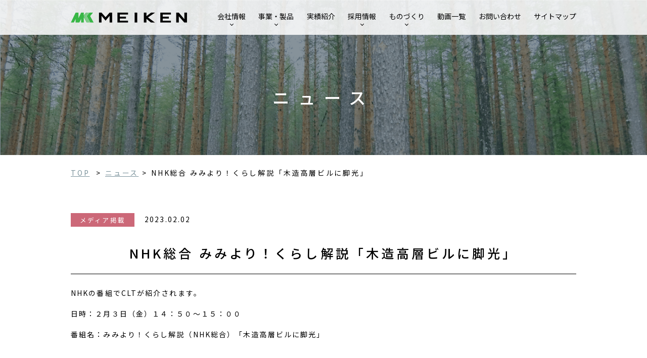

--- FILE ---
content_type: text/html; charset=UTF-8
request_url: https://www.meikenkogyo.com/news/2089/
body_size: 3484
content:
<!DOCTYPE html>
<html lang="ja">
<head>
<!-- Google Tag Manager -->
<script>(function(w,d,s,l,i){w[l]=w[l]||[];w[l].push({'gtm.start':
new Date().getTime(),event:'gtm.js'});var f=d.getElementsByTagName(s)[0],
j=d.createElement(s),dl=l!='dataLayer'?'&l='+l:'';j.async=true;j.src=
'https://www.googletagmanager.com/gtm.js?id='+i+dl;f.parentNode.insertBefore(j,f);
})(window,document,'script','dataLayer','GTM-M66K3HK');</script>
<!-- End Google Tag Manager -->
<meta charset="UTF-8">
<meta http-equiv="X-UA-Compatible" content="IE=edge">
<meta name="viewport" content="width=device-width,initial-scale=1,shrink-to-fit=no">
<meta name="format-detection" content="telephone=no">

<title>NHK総合 みみより！くらし解説「木造高層ビルに脚光」｜ニュース｜銘建工業株式会社</title>
<meta name='robots' content='max-image-preview:large' />
	<style>img:is([sizes="auto" i], [sizes^="auto," i]) { contain-intrinsic-size: 3000px 1500px }</style>
	<meta name="description" content="銘建工業株式会社のWebサイトです。">
<meta name="author" content="銘建工業株式会社">
<meta property="og:type" content="article">
<meta property="og:site_name" content="銘建工業株式会社">
<meta property="og:title" content="NHK総合 みみより！くらし解説「木造高層ビルに脚光」｜ニュース｜銘建工業株式会社">
<meta property="og:description" content="銘建工業株式会社のWebサイトです。">
<meta property="og:url" content="https://www.meikenkogyo.com/news/2089/">
<meta property="og:image" content="https://www.meikenkogyo.com/cms/wp-content/themes/meiken/assets/img/ogp.jpg">
<meta property="fb:app_id" content="632765153595265">
<meta property="twitter:card" content="summary_large_image">
<link rel='stylesheet' id='meiken-magnific-popup-css' href='https://www.meikenkogyo.com/cms/wp-content/themes/meiken/assets/css/magnific-popup.css?ver=1.1.2' type='text/css' media='all' />
<link rel='stylesheet' id='meiken-style-css' href='https://www.meikenkogyo.com/cms/wp-content/themes/meiken/assets/css/style.css?ver=1.1.2' type='text/css' media='all' />
<script type="text/javascript" src="https://maps.googleapis.com/maps/api/js?key=AIzaSyCW5_2kNzLX5azGLCkFbRqFKZGT6lcCfVs" id="meiken-header-0-js"></script>
<link rel="https://api.w.org/" href="https://www.meikenkogyo.com/wp-json/" /><link rel="alternate" title="oEmbed (JSON)" type="application/json+oembed" href="https://www.meikenkogyo.com/wp-json/oembed/1.0/embed?url=https%3A%2F%2Fwww.meikenkogyo.com%2Fnews%2F2089" />
<link rel="alternate" title="oEmbed (XML)" type="text/xml+oembed" href="https://www.meikenkogyo.com/wp-json/oembed/1.0/embed?url=https%3A%2F%2Fwww.meikenkogyo.com%2Fnews%2F2089&#038;format=xml" />

    <style type="text/css">
    html {
    margin-top: 0 !important
    }
    body.admin-bar #wphead {
       padding-top: 0;
    }
    body.admin-bar #footer {
       padding-bottom: 32px;
    }

    #wpadminbar {
        top: auto !important;
        bottom: 0;
    }
    #wpadminbar .quicklinks .menupop ul {
        bottom: 32px;
    }
    #wpadminbar .menupop .ab-sub-wrapper{
    	bottom: 32px;
    }
    </style>
<link rel="icon" type="image/x-icon" href="https://www.meikenkogyo.com/cms/wp-content/themes/meiken/assets/img/favicon.ico">
<link rel="apple-touch-icon" sizes="180x180" href="https://www.meikenkogyo.com/cms/wp-content/themes/meiken/assets/img/apple-touch-icon.png">

</head>

<body id="pages" class="wp-singular news-template-default single single-news postid-2089 wp-theme-meiken page-news">
<!-- Google Tag Manager (noscript) -->
<noscript><iframe src="https://www.googletagmanager.com/ns.html?id=GTM-M66K3HK"
height="0" width="0" style="display:none;visibility:hidden"></iframe></noscript>
<!-- End Google Tag Manager (noscript) -->
<header class="l-header">
                    <h1>ニュース</h1>
    </header>

<nav class="l-nav">
	<div class="l-nav__inner">
		<p class="l-nav__logo">
			<a href="https://www.meikenkogyo.com/" class="l-nav__toplink">
				<img src="https://www.meikenkogyo.com/cms/wp-content/themes/meiken/assets/img/img_logo_20.svg" alt="銘建工業株式会社" class="l-nav__image">
			</a>
		</p>
		<div class="l-nav__menu p-navGlobal"><!--is-open-->
			<button class="p-navGlobal__btn">
				<i></i>
				<span>MENU</span>
			</button>
			<ul class="p-navGlobal__lists">
				<li class="p-navGlobal__list">
					<button></button>
					<a href="https://www.meikenkogyo.com/company">会社情報</a>
					<ul>
					<li><a href="https://www.meikenkogyo.com/company">会社情報</a></li>
						<li><a href="https://www.meikenkogyo.com/news/">ニュース</a></li>
						<li><a href="https://www.meikenkogyo.com/company/#greeting">ご挨拶</a></li>
						<li><a href="https://www.meikenkogyo.com/company/profile">会社概要</a></li>
						<li><a href="https://www.meikenkogyo.com/company/history">沿革</a></li>
						<li><a href="https://www.meikenkogyo.com/recruit/number">数字で見る銘建工業</a></li>
						<li><a href="https://www.meikenkogyo.com/company/environment">環境方針・品質方針</a></li>
						<li><a href="https://www.meikenkogyo.com/company/access">アクセスマップ</a></li>
						<li><a href="https://www.meikenkogyo.com/company/privacy-policy">個人情報保護方針</a></li>
					</ul>
				</li>
				<li class="p-navGlobal__list">
					<button></button>
					<a href="https://www.meikenkogyo.com/product">事業・製品</a>
					<ul>
						<li><a href="https://www.meikenkogyo.com/product">事業・製品</a></li>
						<li><a href="https://www.meikenkogyo.com/product/laminated-wood">集成材</a></li>
						<li><a href="https://www.meikenkogyo.com/product/clt">CLT</a></li>
						<li><a href="https://www.meikenkogyo.com/product/lumber">製材</a></li>
						<li><a href="https://www.meikenkogyo.com/product/construction">設計・施工</a></li>
						<li><a href="https://www.meikenkogyo.com/product/certification">技術認定</a></li>
						<li><a href="https://www.meikenkogyo.com/product/local">地場国産材に対する取組</a></li>
						<li><a href="https://www.meikenkogyo.com/product/biomass">バイオマス</a></li>
						<li><a href="https://www.meikenkogyo.com/product/three-layer-mat">3層マット</a></li>
						<li><a href="https://www.meikenkogyo.com/catalog/">WEBカタログ</a></li>
					</ul>
				</li>
				<li class="p-navGlobal__list"><a href="https://www.meikenkogyo.com/works">実績紹介</a></li>
				<li class="p-navGlobal__list">
					<button></button>
					<a href="https://www.meikenkogyo.com/recruit">採用情報</a>
					<ul>
					<li><a href="https://www.meikenkogyo.com/recruit">採用情報</a></li>
						<li><a href="https://www.meikenkogyo.com/recruit/#member">社員紹介</a></li>
						<li><a href="https://job.rikunabi.com/2026/company/r409600099/" target="_blank" rel="noopener">新卒採用募集詳細</a></li>
						<li><a href="https://www.meikenkogyo.com/recruit/career">中途採用募集詳細</a></li>
						<li><a href="https://www.meikenkogyo.com/recruit/number">数字で見る銘建工業</a></li>
					</ul>
				</li>
				<li class="p-navGlobal__list">
					<button></button>
					<a href="https://www.meikenkogyo.com/craftsmanship">ものづくり</a>
					<ul>
						<li><a href="https://www.meikenkogyo.com/craftsmanship">ものづくり</a></li>
						<li><a href="https://www.meikenkogyo.com/craftsmanship/laminated-wood">集成材</a></li>
						<li><a href="https://www.meikenkogyo.com/craftsmanship/clt">CLT</a></li>
						<li><a href="https://www.meikenkogyo.com/product/biomass">バイオマス</a></li>
						<li><a href="https://www.meikenkogyo.com/craftsmanship/three-layer-mat">3層マット</a></li>
						<li><a href="https://www.meikenkogyo.com/craftsmanship/name">社名の由来</a></li>
					</ul>
				</li>
				<li class="p-navGlobal__list"><a href="https://www.meikenkogyo.com/movies">動画一覧</a></li>
				<li class="p-navGlobal__list"><a href="https://www.meikenkogyo.com/contact">お問い合わせ</a></li>
				<li class="p-navGlobal__list"><a href="https://www.meikenkogyo.com/sitemap">サイトマップ</a></li>
			</ul>
		</div>
	</div>
</nav>

<main class="l-main">
    	<div class="p-breadCrumbs">
		<p class="p-breadCrumbs__inner">
			<a href="https://www.meikenkogyo.com/"><em>TOP</em></a>
            <a data-lv="02" href="https://www.meikenkogyo.com/news/"><em>ニュース</em></a><span>NHK総合 みみより！くらし解説「木造高層ビルに脚光」</span>		</p>
	</div>
	<section class="p-section p-section--g p-section1">
	<div class="p-section__inner">


        
        <p class="p-news-article-header-ttl">
			<span class="c-tag1 c-tag65" style="color: #ffffff; background-color: #cc6878">メディア掲載</span>
			<span class="c-date">2023.02.02</span>
		</p>
		<h2 class="c-title2">NHK総合 みみより！くらし解説「木造高層ビルに脚光」</h2>
		<div class="p-news-article"><p>NHKの番組でCLTが紹介されます。</p>
<p>日時：２月３日（金）１４：５０～１５：００</p>
<p>番組名：みみより！くらし解説（<span>NHK</span>総合）「木造高層ビルに脚光」</p>
<p>&nbsp;</p>
<p>アーカイブ配信もあります。</p>
<p>ぜひご覧ください！</p>
<div class="p-news-relation-link"><p><a href="https://www.nhk.jp/p/ts/JV8JLRPV59/episode/te/NZ2M5J4YYR/" class="c-url c-blank c-btn15" target="_blank">みみより！くらし解説</a></p></div></div><p class="p-home-news-btn"><a href="../" class="c-btn14">一覧に戻る</a></p>
	</div>
</section></main><!-- //l-main -->

<footer class="l-footer">
	<div class="l-footer__box">
		<p class="l-footer__logo"><a href="https://www.meikenkogyo.com/"><img src="https://www.meikenkogyo.com/cms/wp-content/themes/meiken/assets/img/img_logo_20.svg" alt="銘建工業株式会社"></a></p>
		<p class="l-footer__name"><em>銘建工業株式会社</em><i>MEIKEN LAMWOOD Corp.</i></p>
		<p class="l-footer__address">〒717-0013岡山県真庭市勝山1209　TEL.0867-44-2695  FAX.0867-44-5105</p>
	</div>
	<div class="l-footer__box">
		<p class="l-footer__link"><a href="https://www.meikenkogyo.com/sitemap">サイトマップ</a></p>
		<small class="c-copyright">Copyright (c)MEIKEN LAMWOOD Corp. All Rights Reserved.</small>
	</div>
</footer>
<script type="speculationrules">
{"prefetch":[{"source":"document","where":{"and":[{"href_matches":"\/*"},{"not":{"href_matches":["\/cms\/wp-*.php","\/cms\/wp-admin\/*","\/cms\/wp-content\/uploads\/*","\/cms\/wp-content\/*","\/cms\/wp-content\/plugins\/*","\/cms\/wp-content\/themes\/meiken\/*","\/*\\?(.+)"]}},{"not":{"selector_matches":"a[rel~=\"nofollow\"]"}},{"not":{"selector_matches":".no-prefetch, .no-prefetch a"}}]},"eagerness":"conservative"}]}
</script>
<script type="text/javascript" src="https://www.meikenkogyo.com/cms/wp-content/themes/meiken/assets/js/script.js?ver=1.1.2" id="meiken-footer-0-js"></script>
<script type="text/javascript" src="https://www.meikenkogyo.com/cms/wp-content/themes/meiken/assets/js/jquery.magnific-popup.min.js?ver=1.1.2" id="meiken-footer-1-js"></script>
<script type="text/javascript" src="https://www.meikenkogyo.com/cms/wp-content/themes/meiken/assets/js/movie.js?ver=1.1.2" id="meiken-footer-2-js"></script>

</body>
</html>

--- FILE ---
content_type: text/css
request_url: https://www.meikenkogyo.com/cms/wp-content/themes/meiken/assets/css/style.css?ver=1.1.2
body_size: 25830
content:
@charset "UTF-8";
/*====================================================
 *
 *  Foundation
 *
 *====================================================*/
@import url("https://fonts.googleapis.com/css?family=Noto+Sans+JP:400,500,700");
html, body, p, ol, ul, li, dl, dt, dd, blockquote, figure, fieldset, legend, textarea, pre, iframe, hr, h1, h2, h3, h4, h5, h6 {
  margin: 0;
  padding: 0;
}

h1, h2, h3, h4, h5, h6, small {
  font-size: 100%;
  font-weight: normal;
}

ul {
  list-style: none;
}

button, input, select, textarea {
  margin: 0;
}

html {
  box-sizing: border-box;
}

*, *:before, *:after {
  box-sizing: border-box;
}

img, embed, object, audio, video {
  height: auto;
  max-width: 100%;
}

iframe {
  border: 0;
}

table {
  border-collapse: collapse;
  border-spacing: 0;
}

td, th {
  padding: 0;
  text-align: left;
}

em, b, strong, address {
  font-style: normal;
  font-weight: normal;
}

button {
  background-color: transparent;
  border: none;
  cursor: pointer;
  outline: none;
  padding: 0;
  -webkit-appearance: none;
     -moz-appearance: none;
          appearance: none;
  display: block;
  border-radius: 0;
}

main {
  display: block;
}

input[type=text] {
  padding: 0;
  border: none;
  border-radius: 0;
  outline: none;
  background: none;
}

input[type=submit],
input[type=button] {
  border-radius: 0;
  -webkit-box-sizing: content-box;
  -webkit-appearance: button;
  -moz-appearance: button;
       appearance: button;
  border: none;
  box-sizing: border-box;
}
input[type=submit]::-webkit-search-decoration,
input[type=button]::-webkit-search-decoration {
  display: none;
}
input[type=submit]:focus,
input[type=button]:focus {
  outline-offset: -2px;
}

object {
  pointer-events: none;
}

/*----------------------------------------------------
    文字サイズ統一
----------------------------------------------------*/
html {
  overflow-y: auto;
  -webkit-text-size-adjust: 100%;
  -ms-text-size-adjust: 100%;
  font-size: 56.4%;
}
@media print, screen and (min-width: 897px) {
  html {
    font-size: 62.5%;
  }
}

body {
  line-height: 1.8;
  letter-spacing: 0.05em;
  font-size: 3.4vw;
  font-family: "Noto Sans JP", "ヒラギノ角ゴ Pro W3", "Hiragino Kaku Gothic Pro", "游ゴシック", "Yu Gothic", YuGothic, "メイリオ", Meiryo, sans-serif;
  color: #000000;
  text-align: center;
}
@media print, screen and (min-width: 897px) {
  body {
    letter-spacing: 0.15em;
    font-size: 140%;
  }
}

/*----------------------------------------------------
    基本設定、リンクカラーなど
----------------------------------------------------*/
a {
  background-color: transparent;
  color: #7A929B;
}
@media print, screen and (min-width: 1000px) {
  a {
    -webkit-transition: opacity 0.3s ease;
    transition: opacity 0.3s ease;
  }
}

a:hover {
  text-decoration: none;
}

a:hover, a:active, a:focus {
  outline: 0;
}

img[src$=".svg"] {
  width: 100%;
}

/*====================================================
 *
 *  Layout
 *
 *====================================================*/

 @media print, screen and (max-width: 896px) {
  .pc-only { display: none; }
}
@media print, screen and (min-width: 897px) {
  .sp-only { display: none; }
}

.l-body {
  position: relative;
}

.l-header {
  background-size: cover;
  background-position: center center;
  display: -webkit-box;
  display: -ms-flexbox;
  display: flex;
  -webkit-box-pack: center;
      -ms-flex-pack: center;
          justify-content: center;
  -webkit-box-align: center;
      -ms-flex-align: center;
          align-items: center;
  -ms-flex-line-pack: center;
      align-content: center;
  -webkit-box-orient: vertical;
  -webkit-box-direction: normal;
      -ms-flex-direction: column;
          flex-direction: column;
  font-size: 2.4em;
  letter-spacing: 0.3em;
  line-height: 1;
  color: #fff;
  padding-top: 5vw;
}
@media print, screen and (max-width: 896px) {
  .l-header {
    padding-top: 13.3333333333vw;
    font-size: 6vw;
    letter-spacing: 0.1em;
  }
}
.l-header h1 {
  margin-top: 0.4em;
  font-weight: 500;
}
@media print, screen and (max-width: 896px) {
  .l-header h1 {
    margin-top: 1vw;
    font-size: 0.9em;
  }
}
.l-header h1 .c-en1 {
  display: block;
  font-size: 0.36em;
  font-weight: 400;
  padding-top: 0.6em;
  margin-left: -1em;
}
.l-header p {
  font-size: 0.45em;
  line-height: 1.8;
  letter-spacing: 0.2em;
  padding-top: 1.6em;
}
.page-home .l-header {
  padding-top: 0;
  display: block;
  position: relative;
}
.page-template-default .l-header {
  background-image: url("../img/bg_header_company.png");
  max-height: 336px;
  height: 24vw;
}
.page-template-default .l-header h1 {
  letter-spacing: 0.5em;
}
@media print, screen and (max-width: 896px) {
  .page-template-default .l-header {
    height: 48vw;
  }
}
.page-recruit .l-header {
  background-image: url("../img/bg_header_recruit_content_03.png");
  max-height: 336px;
  height: 24vw;
}
@media print, screen and (max-width: 896px) {
  .page-recruit .l-header {
    height: 48vw;
    background-position: -100%;
    background-size: cover;
  }
}
.page-id-126.page-recruit .l-header {
  background-image: url("../img/bg_header_recruit_top.png");
  max-height: 500px;
  height: 35.7142857143vw;
}
.page-id-126.page-recruit .l-header h1 {
  margin-top: -0.3em;
}
@media print, screen and (max-width: 896px) {
  .page-id-126.page-recruit .l-header {
    height: 74.1333333333vw;
    font-size: 7vw;
    letter-spacing: 0.1em;
  }
}
.page-recruit.page-fresh .l-header {
  background-image: url("../img/bg_header_recruit_content_01.png");
  max-height: 336px;
  height: 24vw;
}
@media print, screen and (max-width: 896px) {
  .page-recruit.page-fresh .l-header {
    height: 48vw;
    background-position: -100%;
    background-size: cover;
  }
}
.page-recruit.page-career .l-header {
  background-image: url("../img/bg_header_recruit_content_02.png");
  max-height: 336px;
  height: 24vw;
}
@media print, screen and (max-width: 896px) {
  .page-recruit.page-career .l-header {
    height: 48vw;
    background-position: -130%;
    background-size: cover;
  }
}
.page-recruit.page-entry .l-header {
  background-image: url("../img/bg_header_recruit_content_03.png");
  max-height: 336px;
  height: 24vw;
}
@media print, screen and (max-width: 896px) {
  .page-recruit.page-entry .l-header {
    height: 48vw;
  }
}
.page-recruit.page-number .l-header {
  background-image: url("../img/bg_header_recruit_number.png");
  max-height: 336px;
  height: 24vw;
}
@media print, screen and (max-width: 896px) {
  .page-recruit.page-number .l-header {
    height: 48vw;
  }
}
.page-interview .l-header {
  background-image: url("../img/bg_header_recruit_interview.png");
  max-height: 336px;
  height: 24vw;
}
@media print, screen and (max-width: 896px) {
  .page-interview .l-header {
    height: 48vw;
  }
}
.page-works .l-header {
  background-image: url("../img/bg_header_works.png");
  max-height: 439px;
  height: 31.3571428571vw;
}
.page-works .l-header h1 {
  letter-spacing: 0.5em;
}
@media print, screen and (max-width: 896px) {
  .page-works .l-header {
    height: 48vw;
  }
}
.page-company .l-header {
  background-image: url("../img/bg_header_company.png");
  max-height: 336px;
  height: 24vw;
}
.page-company .l-header h1 {
  letter-spacing: 0.5em;
}
@media print, screen and (max-width: 896px) {
  .page-company .l-header {
    height: 48vw;
  }
}
.page-product .l-header {
  background-image: url("../img/bg_header_product.png");
  max-height: 336px;
  height: 24vw;
}
.page-product .l-header h1 {
  letter-spacing: 0.5em;
}
@media print, screen and (max-width: 896px) {
  .page-product .l-header {
    height: 48vw;
  }
}
.page-craftsmanship .l-header {
  background-image: url("../img/bg_header_craftsmanship.png");
  max-height: 336px;
  height: 24vw;
}
.page-craftsmanship .l-header h1 {
  letter-spacing: 0.5em;
}
@media print, screen and (max-width: 896px) {
  .page-craftsmanship .l-header {
    height: 48vw;
  }
}
.page-news .l-header {
  background-image: url("../img/bg_header_news.png");
  max-height: 336px;
  height: 24vw;
}
.page-news .l-header h1 {
  letter-spacing: 0.5em;
}
@media print, screen and (max-width: 896px) {
  .page-news .l-header {
    height: 48vw;
  }
}
.page-catalog .l-header, .page-catalog-rquest .l-header {
  background-image: url("../img/bg_header_catalog.png");
  max-height: 336px;
  height: 24vw;
}
.page-catalog .l-header h1, .page-catalog-rquest .l-header h1 {
  letter-spacing: 0.5em;
}
@media print, screen and (max-width: 896px) {
  .page-catalog .l-header, .page-catalog-rquest .l-header {
    height: 48vw;
  }
}
.page-closed-catalog .l-header {
  background-image: url("../img/bg_header_closed_catalog.png");
  max-height: 336px;
  height: 24vw;
}
.page-closed-catalog .l-header h1 {
  letter-spacing: 0.5em;
}
@media print, screen and (max-width: 896px) {
  .page-closed-catalog .l-header {
    height: 48vw;
  }
}
.page-sitemap .l-header {
  background-image: url("../img/bg_header_sitemap.png");
  max-height: 336px;
  height: 24vw;
}
.page-sitemap .l-header h1 {
  letter-spacing: 0.5em;
}
@media print, screen and (max-width: 896px) {
  .page-sitemap .l-header {
    height: 48vw;
  }
}
.page-contact .l-header {
  background-image: url("../img/bg_header_contact.png");
  max-height: 336px;
  height: 24vw;
}
.page-contact .l-header h1 {
  letter-spacing: 0.5em;
}
@media print, screen and (max-width: 896px) {
  .page-contact .l-header {
    height: 48vw;
  }
}
.page-movies .l-header {
  background-image: url("../img/bg_header_movies.png");
  max-height: 336px;
  height: 24vw;
}
.page-movies .l-header h1 {
  letter-spacing: 0.5em;
}
@media print, screen and (max-width: 896px) {
  .page-movies .l-header {
    height: 48vw;
  }
}

.l-header-wrap {
  max-width: 1000px;
  width: 100%;
  margin: 0 auto;
  position: relative;
}

.l-nav {
  position: absolute;
  top: 0;
  left: 0;
  right: 0;
  background-color: rgba(255, 255, 255, 0.85);
  z-index: 10;
}

.l-nav__inner {
  max-width: 1000px;
  width: 100%;
  margin: 0 auto;
  display: -webkit-box;
  display: -ms-flexbox;
  display: flex;
  -webkit-box-pack: justify;
      -ms-flex-pack: justify;
          justify-content: space-between;
  -ms-flex-line-pack: center;
      align-content: center;
  -webkit-box-align: center;
      -ms-flex-align: center;
          align-items: center;
}
@media print, screen and (max-width: 896px) {
  .l-nav__inner {
    height: 16vw;
    padding-left: 4%;
  }
}

.l-nav__toplink {
  display: flex;
  justify-content: space-between;
  align-items: center;
}

.l-nav__logo {
  width: 23%;
  line-height: 0;
}
@media print, screen and (max-width: 896px) {
  .l-nav__logo {
    width: 68%;
  }
}

.l-nav__image-100th {
  max-width: 25%;
  transform: translateY(-5%);
}

/* .l-nav__image {
  max-width: 70%;
} */

.l-nav__menu {
  width: 70%;
}

.l-main {
  position: relative;
}
@media print, screen and (max-width: 896px) {
  .l-main {
    overflow: hidden;
  }
}

.l-flex2col1 {
  display: -webkit-box;
  display: -ms-flexbox;
  display: flex;
  -webkit-box-pack: justify;
      -ms-flex-pack: justify;
          justify-content: space-between;
}
@media print, screen and (max-width: 896px) {
  .l-flex2col1 {
    -ms-flex-wrap: wrap;
        flex-wrap: wrap;
  }
}

.l-flex2col1__l {
  width: 68%;
}
@media print, screen and (max-width: 896px) {
  .l-flex2col1__l {
    width: 100%;
  }
}

.l-flex2col1__r {
  width: 28%;
}
@media print, screen and (max-width: 896px) {
  .l-flex2col1__r {
    width: 60%;
    margin: 2em auto 0;
  }
}

.l-flex2col1__l2 {
  width: 74%;
}
@media print, screen and (max-width: 896px) {
  .l-flex2col1__l2 {
    width: 100%;
  }
}

.l-flex2col1__r2 {
  width: 20%;
}
@media print, screen and (max-width: 896px) {
  .l-flex2col1__r2 {
    width: 60%;
    margin: 2em auto 0;
  }
}

.l-flex2col2 {
  display: -webkit-box;
  display: -ms-flexbox;
  display: flex;
  -webkit-box-pack: justify;
      -ms-flex-pack: justify;
          justify-content: space-between;
  -ms-flex-wrap: wrap;
      flex-wrap: wrap;
}
@media print, screen and (max-width: 896px) {
  .l-flex2col2 {
    display: block;
  }
}

.l-flex2col2__cell {
  width: 46%;
}
@media print, screen and (max-width: 896px) {
  .l-flex2col2__cell {
    width: auto;
  }
}

.l-flex2col2__cell2 {
  width: 48%;
}
@media print, screen and (max-width: 896px) {
  .l-flex2col2__cell2 {
    width: auto;
  }
  .l-flex2col2__cell2 + .l-flex2col2__cell2 {
    margin-top: 1em;
  }
}

.l-flex3col1 {
  display: -webkit-box;
  display: -ms-flexbox;
  display: flex;
  -webkit-box-pack: justify;
      -ms-flex-pack: justify;
          justify-content: space-between;
}
@media print, screen and (max-width: 896px) {
  .l-flex3col1 {
    display: block;
  }
}

.l-flex3col1__cell {
  width: 33.3333333333%;
}
@media print, screen and (max-width: 896px) {
  .l-flex3col1__cell {
    width: 100%;
  }
}

.l-flex3col1__cell2 {
  width: 30.6666666667%;
}
@media print, screen and (max-width: 896px) {
  .l-flex3col1__cell2 {
    width: 100%;
  }
}

.l-grid {
  position: relative;
  width: 100%;
  display: flex;
  align-items: flex-start;
  justify-content: flex-start;
  flex-wrap: wrap;
  margin-top: 40px;
  padding-bottom: 40px;
}
.l-grid-posi {
  margin-top: calc(40px + 1em);
}
.l-grid-cancel {
  display: block;
  padding-bottom: 10px;
}

.l-grid img {
  width: calc(50% - 5px);
  object-fit: contain;
  margin-right: auto;
}
.l-grid img:first-of-type ,.l-grid-3item img:nth-of-type(2) {
  margin-right: auto;
}
.l-grid-3item img:first-of-type {
  width: 100%;
  margin-right: 0;
}
.l-grid-3item img:not(:first-of-type) {
  margin-top: 20px;
}
.l-grid img:last-of-type {
  margin-right: 0;
}
@media print, screen and (max-width: 896px) {
  .l-grid img {
    width: calc(50% - 0.5vw);
  }
  .l-grid-3item img:not(:first-of-type) {
    margin-top: calc(4vw/3.75);
  }
}
 .l-grid-cancel img ,.l-grid-cancel img:last-of-type {
  width: 100%;
  margin-right: 0;
}

.l-footer {
  position: relative;
  max-width: 1000px;
  margin: 0 auto;
  padding: 3% 0 2.5%;
  display: -webkit-box;
  display: -ms-flexbox;
  display: flex;
  -webkit-box-align: end;
      -ms-flex-align: end;
          align-items: flex-end;
  -ms-flex-line-pack: end;
      align-content: flex-end;
}
.l-footer a {
  text-decoration: none;
  color: #000;
}
@media print, screen and (max-width: 896px) {
  .l-footer {
    display: block;
  }
}

.l-footer__box {
  width: 50%;
  text-align: left;
}
.l-footer__box:nth-child(2) {
  text-align: right;
}
@media print, screen and (max-width: 896px) {
  .l-footer__box {
    width: 100%;
  }
  .l-footer__box:nth-child(1) {
    display: none;
  }
  .l-footer__box:nth-child(2) {
    text-align: center;
  }
}

.l-footer__logo {
  width: calc((380/1000) * 100 * 1vw / 2);
  height: calc((40/1000) * 100 * 1vw / 2);
  max-width: calc(380px /2);
  max-height: calc(40px/2);
}

.l-footer__name {
  font-size: 1.3em;
  letter-spacing: 0.22em;
  padding: 2% 0 0;
}
.l-footer__name i {
  display: inline-block;
  font-style: normal;
  font-size: 0.7em;
  letter-spacing: 0.05em;
  margin-left: 1.6em;
}

.l-footer__address {
  font-size: 0.8em;
  letter-spacing: 0.1em;
}

.l-footer__link {
  font-size: 0.8em;
  padding: 2% 0;
}
@media print, screen and (max-width: 896px) {
  .l-footer__link {
    display: none;
  }
}

/**
 * Swiper 4.5.3
 * Most modern mobile touch slider and framework with hardware accelerated transitions
 * http://www.idangero.us/swiper/
 *
 * Copyright 2014-2019 Vladimir Kharlampidi
 *
 * Released under the MIT License
 *
 * Released on: October 16, 2019
 */
.swiper-container {
  margin-left: auto;
  margin-right: auto;
  position: relative;
  overflow: hidden;
  list-style: none;
  padding: 0;
  /* Fix of Webkit flickering */
  z-index: 1;
}

.swiper-container-no-flexbox .swiper-slide {
  float: left;
}

.swiper-container-vertical > .swiper-wrapper {
  -webkit-box-orient: vertical;
  -webkit-box-direction: normal;
  -ms-flex-direction: column;
  flex-direction: column;
}

.swiper-wrapper {
  position: relative;
  width: 100%;
  height: 100%;
  z-index: 1;
  display: -webkit-box;
  display: -ms-flexbox;
  display: flex;
  -webkit-transition-property: -webkit-transform;
  transition-property: -webkit-transform;
  transition-property: transform;
  transition-property: transform, -webkit-transform;
  box-sizing: content-box;
}

.swiper-container-android .swiper-slide,
.swiper-wrapper {
  -webkit-transform: translate3d(0px, 0, 0);
  transform: translate3d(0px, 0, 0);
}

.swiper-container-multirow > .swiper-wrapper {
  -ms-flex-wrap: wrap;
  flex-wrap: wrap;
}

.swiper-container-free-mode > .swiper-wrapper {
  -webkit-transition-timing-function: ease-out;
  transition-timing-function: ease-out;
  margin: 0 auto;
}

.swiper-slide {
  -ms-flex-negative: 0;
  flex-shrink: 0;
  width: 100%;
  height: 100%;
  position: relative;
  -webkit-transition-property: -webkit-transform;
  transition-property: -webkit-transform;
  transition-property: transform;
  transition-property: transform, -webkit-transform;
}

.swiper-slide-invisible-blank {
  visibility: hidden;
}

/* Auto Height */
.swiper-container-autoheight,
.swiper-container-autoheight .swiper-slide {
  height: auto;
}

.swiper-container-autoheight .swiper-wrapper {
  -webkit-box-align: start;
  -ms-flex-align: start;
  align-items: flex-start;
  -webkit-transition-property: height, -webkit-transform;
  transition-property: height, -webkit-transform;
  transition-property: transform, height;
  transition-property: transform, height, -webkit-transform;
}

/* 3D Effects */
.swiper-container-3d {
  -webkit-perspective: 1200px;
  perspective: 1200px;
}

.swiper-container-3d .swiper-wrapper,
.swiper-container-3d .swiper-slide,
.swiper-container-3d .swiper-slide-shadow-left,
.swiper-container-3d .swiper-slide-shadow-right,
.swiper-container-3d .swiper-slide-shadow-top,
.swiper-container-3d .swiper-slide-shadow-bottom,
.swiper-container-3d .swiper-cube-shadow {
  -webkit-transform-style: preserve-3d;
  transform-style: preserve-3d;
}

.swiper-container-3d .swiper-slide-shadow-left,
.swiper-container-3d .swiper-slide-shadow-right,
.swiper-container-3d .swiper-slide-shadow-top,
.swiper-container-3d .swiper-slide-shadow-bottom {
  position: absolute;
  left: 0;
  top: 0;
  width: 100%;
  height: 100%;
  pointer-events: none;
  z-index: 10;
}

.swiper-container-3d .swiper-slide-shadow-left {
  background-image: -webkit-gradient(linear, right top, left top, from(rgba(0, 0, 0, 0.5)), to(rgba(0, 0, 0, 0)));
  background-image: -webkit-linear-gradient(right, rgba(0, 0, 0, 0.5), rgba(0, 0, 0, 0));
  background-image: linear-gradient(to left, rgba(0, 0, 0, 0.5), rgba(0, 0, 0, 0));
}

.swiper-container-3d .swiper-slide-shadow-right {
  background-image: -webkit-gradient(linear, left top, right top, from(rgba(0, 0, 0, 0.5)), to(rgba(0, 0, 0, 0)));
  background-image: -webkit-linear-gradient(left, rgba(0, 0, 0, 0.5), rgba(0, 0, 0, 0));
  background-image: linear-gradient(to right, rgba(0, 0, 0, 0.5), rgba(0, 0, 0, 0));
}

.swiper-container-3d .swiper-slide-shadow-top {
  background-image: -webkit-gradient(linear, left bottom, left top, from(rgba(0, 0, 0, 0.5)), to(rgba(0, 0, 0, 0)));
  background-image: -webkit-linear-gradient(bottom, rgba(0, 0, 0, 0.5), rgba(0, 0, 0, 0));
  background-image: linear-gradient(to top, rgba(0, 0, 0, 0.5), rgba(0, 0, 0, 0));
}

.swiper-container-3d .swiper-slide-shadow-bottom {
  background-image: -webkit-gradient(linear, left top, left bottom, from(rgba(0, 0, 0, 0.5)), to(rgba(0, 0, 0, 0)));
  background-image: -webkit-linear-gradient(top, rgba(0, 0, 0, 0.5), rgba(0, 0, 0, 0));
  background-image: linear-gradient(to bottom, rgba(0, 0, 0, 0.5), rgba(0, 0, 0, 0));
}

/* IE10 Windows Phone 8 Fixes */
.swiper-container-wp8-horizontal,
.swiper-container-wp8-horizontal > .swiper-wrapper {
  -ms-touch-action: pan-y;
  touch-action: pan-y;
}

.swiper-container-wp8-vertical,
.swiper-container-wp8-vertical > .swiper-wrapper {
  -ms-touch-action: pan-x;
  touch-action: pan-x;
}

.swiper-button-prev,
.swiper-button-next {
  position: absolute;
  top: 50%;
  width: 27px;
  height: 44px;
  margin-top: -22px;
  z-index: 10;
  cursor: pointer;
  background-size: 27px 44px;
  background-position: center;
  background-repeat: no-repeat;
}

.swiper-button-prev.swiper-button-disabled,
.swiper-button-next.swiper-button-disabled {
  opacity: 0.35;
  cursor: auto;
  pointer-events: none;
}

.swiper-button-prev,
.swiper-container-rtl .swiper-button-next {
  background-image: url("data:image/svg+xml;charset=utf-8,%3Csvg%20xmlns%3D'http%3A%2F%2Fwww.w3.org%2F2000%2Fsvg'%20viewBox%3D'0%200%2027%2044'%3E%3Cpath%20d%3D'M0%2C22L22%2C0l2.1%2C2.1L4.2%2C22l19.9%2C19.9L22%2C44L0%2C22L0%2C22L0%2C22z'%20fill%3D'%23007aff'%2F%3E%3C%2Fsvg%3E");
  left: 10px;
  right: auto;
}

.swiper-button-next,
.swiper-container-rtl .swiper-button-prev {
  background-image: url("data:image/svg+xml;charset=utf-8,%3Csvg%20xmlns%3D'http%3A%2F%2Fwww.w3.org%2F2000%2Fsvg'%20viewBox%3D'0%200%2027%2044'%3E%3Cpath%20d%3D'M27%2C22L27%2C22L5%2C44l-2.1-2.1L22.8%2C22L2.9%2C2.1L5%2C0L27%2C22L27%2C22z'%20fill%3D'%23007aff'%2F%3E%3C%2Fsvg%3E");
  right: 10px;
  left: auto;
}

.swiper-button-prev.swiper-button-white,
.swiper-container-rtl .swiper-button-next.swiper-button-white {
  background-image: url("data:image/svg+xml;charset=utf-8,%3Csvg%20xmlns%3D'http%3A%2F%2Fwww.w3.org%2F2000%2Fsvg'%20viewBox%3D'0%200%2027%2044'%3E%3Cpath%20d%3D'M0%2C22L22%2C0l2.1%2C2.1L4.2%2C22l19.9%2C19.9L22%2C44L0%2C22L0%2C22L0%2C22z'%20fill%3D'%23ffffff'%2F%3E%3C%2Fsvg%3E");
}

.swiper-button-next.swiper-button-white,
.swiper-container-rtl .swiper-button-prev.swiper-button-white {
  background-image: url("data:image/svg+xml;charset=utf-8,%3Csvg%20xmlns%3D'http%3A%2F%2Fwww.w3.org%2F2000%2Fsvg'%20viewBox%3D'0%200%2027%2044'%3E%3Cpath%20d%3D'M27%2C22L27%2C22L5%2C44l-2.1-2.1L22.8%2C22L2.9%2C2.1L5%2C0L27%2C22L27%2C22z'%20fill%3D'%23ffffff'%2F%3E%3C%2Fsvg%3E");
}

.swiper-button-prev.swiper-button-black,
.swiper-container-rtl .swiper-button-next.swiper-button-black {
  background-image: url("data:image/svg+xml;charset=utf-8,%3Csvg%20xmlns%3D'http%3A%2F%2Fwww.w3.org%2F2000%2Fsvg'%20viewBox%3D'0%200%2027%2044'%3E%3Cpath%20d%3D'M0%2C22L22%2C0l2.1%2C2.1L4.2%2C22l19.9%2C19.9L22%2C44L0%2C22L0%2C22L0%2C22z'%20fill%3D'%23000000'%2F%3E%3C%2Fsvg%3E");
}

.swiper-button-next.swiper-button-black,
.swiper-container-rtl .swiper-button-prev.swiper-button-black {
  background-image: url("data:image/svg+xml;charset=utf-8,%3Csvg%20xmlns%3D'http%3A%2F%2Fwww.w3.org%2F2000%2Fsvg'%20viewBox%3D'0%200%2027%2044'%3E%3Cpath%20d%3D'M27%2C22L27%2C22L5%2C44l-2.1-2.1L22.8%2C22L2.9%2C2.1L5%2C0L27%2C22L27%2C22z'%20fill%3D'%23000000'%2F%3E%3C%2Fsvg%3E");
}

.swiper-button-lock {
  display: none;
}

.swiper-pagination {
  position: absolute;
  text-align: center;
  -webkit-transition: 300ms opacity;
  transition: 300ms opacity;
  -webkit-transform: translate3d(0, 0, 0);
  transform: translate3d(0, 0, 0);
  z-index: 10;
}

.swiper-pagination.swiper-pagination-hidden {
  opacity: 0;
}

/* Common Styles */
.swiper-pagination-fraction,
.swiper-pagination-custom,
.swiper-container-horizontal > .swiper-pagination-bullets {
  bottom: 10px;
  left: 0;
  width: 100%;
}

/* Bullets */
.swiper-pagination-bullets-dynamic {
  overflow: hidden;
  font-size: 0;
}

.swiper-pagination-bullets-dynamic .swiper-pagination-bullet {
  -webkit-transform: scale(0.33);
  transform: scale(0.33);
  position: relative;
}

.swiper-pagination-bullets-dynamic .swiper-pagination-bullet-active {
  -webkit-transform: scale(1);
  transform: scale(1);
}

.swiper-pagination-bullets-dynamic .swiper-pagination-bullet-active-main {
  -webkit-transform: scale(1);
  transform: scale(1);
}

.swiper-pagination-bullets-dynamic .swiper-pagination-bullet-active-prev {
  -webkit-transform: scale(0.66);
  transform: scale(0.66);
}

.swiper-pagination-bullets-dynamic .swiper-pagination-bullet-active-prev-prev {
  -webkit-transform: scale(0.33);
  transform: scale(0.33);
}

.swiper-pagination-bullets-dynamic .swiper-pagination-bullet-active-next {
  -webkit-transform: scale(0.66);
  transform: scale(0.66);
}

.swiper-pagination-bullets-dynamic .swiper-pagination-bullet-active-next-next {
  -webkit-transform: scale(0.33);
  transform: scale(0.33);
}

.swiper-pagination-bullet {
  width: 8px;
  height: 8px;
  display: inline-block;
  border-radius: 100%;
  background: #000;
  opacity: 0.2;
}

button.swiper-pagination-bullet {
  border: none;
  margin: 0;
  padding: 0;
  box-shadow: none;
  -webkit-appearance: none;
  -moz-appearance: none;
  appearance: none;
}

.swiper-pagination-clickable .swiper-pagination-bullet {
  cursor: pointer;
}

.swiper-pagination-bullet-active {
  opacity: 1;
  background: #007aff;
}

.swiper-container-vertical > .swiper-pagination-bullets {
  right: 10px;
  top: 50%;
  -webkit-transform: translate3d(0px, -50%, 0);
  transform: translate3d(0px, -50%, 0);
}

.swiper-container-vertical > .swiper-pagination-bullets .swiper-pagination-bullet {
  margin: 6px 0;
  display: block;
}

.swiper-container-vertical > .swiper-pagination-bullets.swiper-pagination-bullets-dynamic {
  top: 50%;
  -webkit-transform: translateY(-50%);
  transform: translateY(-50%);
  width: 8px;
}

.swiper-container-vertical > .swiper-pagination-bullets.swiper-pagination-bullets-dynamic .swiper-pagination-bullet {
  display: inline-block;
  -webkit-transition: 200ms top, 200ms -webkit-transform;
  transition: 200ms top, 200ms -webkit-transform;
  transition: 200ms transform, 200ms top;
  transition: 200ms transform, 200ms top, 200ms -webkit-transform;
}

.swiper-container-horizontal > .swiper-pagination-bullets .swiper-pagination-bullet {
  margin: 0 4px;
}

.swiper-container-horizontal > .swiper-pagination-bullets.swiper-pagination-bullets-dynamic {
  left: 50%;
  -webkit-transform: translateX(-50%);
  transform: translateX(-50%);
  white-space: nowrap;
}

.swiper-container-horizontal > .swiper-pagination-bullets.swiper-pagination-bullets-dynamic .swiper-pagination-bullet {
  -webkit-transition: 200ms left, 200ms -webkit-transform;
  transition: 200ms left, 200ms -webkit-transform;
  transition: 200ms transform, 200ms left;
  transition: 200ms transform, 200ms left, 200ms -webkit-transform;
}

.swiper-container-horizontal.swiper-container-rtl > .swiper-pagination-bullets-dynamic .swiper-pagination-bullet {
  -webkit-transition: 200ms right, 200ms -webkit-transform;
  transition: 200ms right, 200ms -webkit-transform;
  transition: 200ms transform, 200ms right;
  transition: 200ms transform, 200ms right, 200ms -webkit-transform;
}

/* Progress */
.swiper-pagination-progressbar {
  background: rgba(0, 0, 0, 0.25);
  position: absolute;
}

.swiper-pagination-progressbar .swiper-pagination-progressbar-fill {
  background: #007aff;
  position: absolute;
  left: 0;
  top: 0;
  width: 100%;
  height: 100%;
  -webkit-transform: scale(0);
  transform: scale(0);
  -webkit-transform-origin: left top;
  transform-origin: left top;
}

.swiper-container-rtl .swiper-pagination-progressbar .swiper-pagination-progressbar-fill {
  -webkit-transform-origin: right top;
  transform-origin: right top;
}

.swiper-container-horizontal > .swiper-pagination-progressbar,
.swiper-container-vertical > .swiper-pagination-progressbar.swiper-pagination-progressbar-opposite {
  width: 100%;
  height: 4px;
  left: 0;
  top: 0;
}

.swiper-container-vertical > .swiper-pagination-progressbar,
.swiper-container-horizontal > .swiper-pagination-progressbar.swiper-pagination-progressbar-opposite {
  width: 4px;
  height: 100%;
  left: 0;
  top: 0;
}

.swiper-pagination-white .swiper-pagination-bullet-active {
  background: #ffffff;
}

.swiper-pagination-progressbar.swiper-pagination-white {
  background: rgba(255, 255, 255, 0.25);
}

.swiper-pagination-progressbar.swiper-pagination-white .swiper-pagination-progressbar-fill {
  background: #ffffff;
}

.swiper-pagination-black .swiper-pagination-bullet-active {
  background: #000000;
}

.swiper-pagination-progressbar.swiper-pagination-black {
  background: rgba(0, 0, 0, 0.25);
}

.swiper-pagination-progressbar.swiper-pagination-black .swiper-pagination-progressbar-fill {
  background: #000000;
}

.swiper-pagination-lock {
  display: none;
}

/* Scrollbar */
.swiper-scrollbar {
  border-radius: 10px;
  position: relative;
  -ms-touch-action: none;
  background: rgba(0, 0, 0, 0.1);
}

.swiper-container-horizontal > .swiper-scrollbar {
  position: absolute;
  left: 1%;
  bottom: 3px;
  z-index: 50;
  height: 5px;
  width: 98%;
}

.swiper-container-vertical > .swiper-scrollbar {
  position: absolute;
  right: 3px;
  top: 1%;
  z-index: 50;
  width: 5px;
  height: 98%;
}

.swiper-scrollbar-drag {
  height: 100%;
  width: 100%;
  position: relative;
  background: rgba(0, 0, 0, 0.5);
  border-radius: 10px;
  left: 0;
  top: 0;
}

.swiper-scrollbar-cursor-drag {
  cursor: move;
}

.swiper-scrollbar-lock {
  display: none;
}

.swiper-zoom-container {
  width: 100%;
  height: 100%;
  display: -webkit-box;
  display: -ms-flexbox;
  display: flex;
  -webkit-box-pack: center;
  -ms-flex-pack: center;
  justify-content: center;
  -webkit-box-align: center;
  -ms-flex-align: center;
  align-items: center;
  text-align: center;
}

.swiper-zoom-container > img,
.swiper-zoom-container > svg,
.swiper-zoom-container > canvas {
  max-width: 100%;
  max-height: 100%;
  object-fit: contain;
}

.swiper-slide-zoomed {
  cursor: move;
}

/* Preloader */
.swiper-lazy-preloader {
  width: 42px;
  height: 42px;
  position: absolute;
  left: 50%;
  top: 50%;
  margin-left: -21px;
  margin-top: -21px;
  z-index: 10;
  -webkit-transform-origin: 50%;
  transform-origin: 50%;
  -webkit-animation: swiper-preloader-spin 1s steps(12, end) infinite;
  animation: swiper-preloader-spin 1s steps(12, end) infinite;
}

.swiper-lazy-preloader:after {
  display: block;
  content: "";
  width: 100%;
  height: 100%;
  background-image: url("data:image/svg+xml;charset=utf-8,%3Csvg%20viewBox%3D'0%200%20120%20120'%20xmlns%3D'http%3A%2F%2Fwww.w3.org%2F2000%2Fsvg'%20xmlns%3Axlink%3D'http%3A%2F%2Fwww.w3.org%2F1999%2Fxlink'%3E%3Cdefs%3E%3Cline%20id%3D'l'%20x1%3D'60'%20x2%3D'60'%20y1%3D'7'%20y2%3D'27'%20stroke%3D'%236c6c6c'%20stroke-width%3D'11'%20stroke-linecap%3D'round'%2F%3E%3C%2Fdefs%3E%3Cg%3E%3Cuse%20xlink%3Ahref%3D'%23l'%20opacity%3D'.27'%2F%3E%3Cuse%20xlink%3Ahref%3D'%23l'%20opacity%3D'.27'%20transform%3D'rotate(30%2060%2C60)'%2F%3E%3Cuse%20xlink%3Ahref%3D'%23l'%20opacity%3D'.27'%20transform%3D'rotate(60%2060%2C60)'%2F%3E%3Cuse%20xlink%3Ahref%3D'%23l'%20opacity%3D'.27'%20transform%3D'rotate(90%2060%2C60)'%2F%3E%3Cuse%20xlink%3Ahref%3D'%23l'%20opacity%3D'.27'%20transform%3D'rotate(120%2060%2C60)'%2F%3E%3Cuse%20xlink%3Ahref%3D'%23l'%20opacity%3D'.27'%20transform%3D'rotate(150%2060%2C60)'%2F%3E%3Cuse%20xlink%3Ahref%3D'%23l'%20opacity%3D'.37'%20transform%3D'rotate(180%2060%2C60)'%2F%3E%3Cuse%20xlink%3Ahref%3D'%23l'%20opacity%3D'.46'%20transform%3D'rotate(210%2060%2C60)'%2F%3E%3Cuse%20xlink%3Ahref%3D'%23l'%20opacity%3D'.56'%20transform%3D'rotate(240%2060%2C60)'%2F%3E%3Cuse%20xlink%3Ahref%3D'%23l'%20opacity%3D'.66'%20transform%3D'rotate(270%2060%2C60)'%2F%3E%3Cuse%20xlink%3Ahref%3D'%23l'%20opacity%3D'.75'%20transform%3D'rotate(300%2060%2C60)'%2F%3E%3Cuse%20xlink%3Ahref%3D'%23l'%20opacity%3D'.85'%20transform%3D'rotate(330%2060%2C60)'%2F%3E%3C%2Fg%3E%3C%2Fsvg%3E");
  background-position: 50%;
  background-size: 100%;
  background-repeat: no-repeat;
}

.swiper-lazy-preloader-white:after {
  background-image: url("data:image/svg+xml;charset=utf-8,%3Csvg%20viewBox%3D'0%200%20120%20120'%20xmlns%3D'http%3A%2F%2Fwww.w3.org%2F2000%2Fsvg'%20xmlns%3Axlink%3D'http%3A%2F%2Fwww.w3.org%2F1999%2Fxlink'%3E%3Cdefs%3E%3Cline%20id%3D'l'%20x1%3D'60'%20x2%3D'60'%20y1%3D'7'%20y2%3D'27'%20stroke%3D'%23fff'%20stroke-width%3D'11'%20stroke-linecap%3D'round'%2F%3E%3C%2Fdefs%3E%3Cg%3E%3Cuse%20xlink%3Ahref%3D'%23l'%20opacity%3D'.27'%2F%3E%3Cuse%20xlink%3Ahref%3D'%23l'%20opacity%3D'.27'%20transform%3D'rotate(30%2060%2C60)'%2F%3E%3Cuse%20xlink%3Ahref%3D'%23l'%20opacity%3D'.27'%20transform%3D'rotate(60%2060%2C60)'%2F%3E%3Cuse%20xlink%3Ahref%3D'%23l'%20opacity%3D'.27'%20transform%3D'rotate(90%2060%2C60)'%2F%3E%3Cuse%20xlink%3Ahref%3D'%23l'%20opacity%3D'.27'%20transform%3D'rotate(120%2060%2C60)'%2F%3E%3Cuse%20xlink%3Ahref%3D'%23l'%20opacity%3D'.27'%20transform%3D'rotate(150%2060%2C60)'%2F%3E%3Cuse%20xlink%3Ahref%3D'%23l'%20opacity%3D'.37'%20transform%3D'rotate(180%2060%2C60)'%2F%3E%3Cuse%20xlink%3Ahref%3D'%23l'%20opacity%3D'.46'%20transform%3D'rotate(210%2060%2C60)'%2F%3E%3Cuse%20xlink%3Ahref%3D'%23l'%20opacity%3D'.56'%20transform%3D'rotate(240%2060%2C60)'%2F%3E%3Cuse%20xlink%3Ahref%3D'%23l'%20opacity%3D'.66'%20transform%3D'rotate(270%2060%2C60)'%2F%3E%3Cuse%20xlink%3Ahref%3D'%23l'%20opacity%3D'.75'%20transform%3D'rotate(300%2060%2C60)'%2F%3E%3Cuse%20xlink%3Ahref%3D'%23l'%20opacity%3D'.85'%20transform%3D'rotate(330%2060%2C60)'%2F%3E%3C%2Fg%3E%3C%2Fsvg%3E");
}

@-webkit-keyframes swiper-preloader-spin {
  100% {
    -webkit-transform: rotate(360deg);
    transform: rotate(360deg);
  }
}
@keyframes swiper-preloader-spin {
  100% {
    -webkit-transform: rotate(360deg);
    transform: rotate(360deg);
  }
}
/* a11y */
.swiper-container .swiper-notification {
  position: absolute;
  left: 0;
  top: 0;
  pointer-events: none;
  opacity: 0;
  z-index: -1000;
}

.swiper-container-fade.swiper-container-free-mode .swiper-slide {
  -webkit-transition-timing-function: ease-out;
  transition-timing-function: ease-out;
}

.swiper-container-fade .swiper-slide {
  pointer-events: none;
  -webkit-transition-property: opacity;
  transition-property: opacity;
}

.swiper-container-fade .swiper-slide .swiper-slide {
  pointer-events: none;
}

.swiper-container-fade .swiper-slide-active,
.swiper-container-fade .swiper-slide-active .swiper-slide-active {
  pointer-events: auto;
}

.swiper-container-cube {
  overflow: visible;
}

.swiper-container-cube .swiper-slide {
  pointer-events: none;
  -webkit-backface-visibility: hidden;
  backface-visibility: hidden;
  z-index: 1;
  visibility: hidden;
  -webkit-transform-origin: 0 0;
  transform-origin: 0 0;
  width: 100%;
  height: 100%;
}

.swiper-container-cube .swiper-slide .swiper-slide {
  pointer-events: none;
}

.swiper-container-cube.swiper-container-rtl .swiper-slide {
  -webkit-transform-origin: 100% 0;
  transform-origin: 100% 0;
}

.swiper-container-cube .swiper-slide-active,
.swiper-container-cube .swiper-slide-active .swiper-slide-active {
  pointer-events: auto;
}

.swiper-container-cube .swiper-slide-active,
.swiper-container-cube .swiper-slide-next,
.swiper-container-cube .swiper-slide-prev,
.swiper-container-cube .swiper-slide-next + .swiper-slide {
  pointer-events: auto;
  visibility: visible;
}

.swiper-container-cube .swiper-slide-shadow-top,
.swiper-container-cube .swiper-slide-shadow-bottom,
.swiper-container-cube .swiper-slide-shadow-left,
.swiper-container-cube .swiper-slide-shadow-right {
  z-index: 0;
  -webkit-backface-visibility: hidden;
  backface-visibility: hidden;
}

.swiper-container-cube .swiper-cube-shadow {
  position: absolute;
  left: 0;
  bottom: 0px;
  width: 100%;
  height: 100%;
  background: #000;
  opacity: 0.6;
  -webkit-filter: blur(50px);
  filter: blur(50px);
  z-index: 0;
}

.swiper-container-flip {
  overflow: visible;
}

.swiper-container-flip .swiper-slide {
  pointer-events: none;
  -webkit-backface-visibility: hidden;
  backface-visibility: hidden;
  z-index: 1;
}

.swiper-container-flip .swiper-slide .swiper-slide {
  pointer-events: none;
}

.swiper-container-flip .swiper-slide-active,
.swiper-container-flip .swiper-slide-active .swiper-slide-active {
  pointer-events: auto;
}

.swiper-container-flip .swiper-slide-shadow-top,
.swiper-container-flip .swiper-slide-shadow-bottom,
.swiper-container-flip .swiper-slide-shadow-left,
.swiper-container-flip .swiper-slide-shadow-right {
  z-index: 0;
  -webkit-backface-visibility: hidden;
  backface-visibility: hidden;
}

.swiper-container-coverflow .swiper-wrapper {
  /* Windows 8 IE 10 fix */
  -ms-perspective: 1200px;
}

.swiper-container-outer {
  position: relative;
}

/*====================================================
 *
 *  Object:Component
 *
 *====================================================*/
.c-ja1 {
  font-size: 1.75em;
  letter-spacing: 0.4em;
  font-weight: 500;
  padding-left: 1em;
  padding-right: 0.6em;
}
@media print, screen and (max-width: 896px) {
  .c-ja1 {
    font-size: 1.5em;
    line-height: 1.4;
    padding-left: 7%;
    padding-right: 0;
    letter-spacing: 0.3em;
  }
}

.c-ja2 {
  font-size: 2.2em;
  letter-spacing: 0.4em;
  font-weight: 500;
}

.c-en1 {
  color: #91BF68;
  font-size: 0.7em;
  letter-spacing: 0.1em;
  font-style: normal;
}
@media print, screen and (max-width: 896px) {
  .c-en1 {
    line-height: 1.5;
    letter-spacing: 0.3em;
  }
}

.c-en2 {
  color: #46c060;
  font-size: 0.7em;
  letter-spacing: 0.2em;
  font-style: normal;
}
@media print, screen and (max-width: 896px) {
  .c-en2 {
    line-height: 1.5;
    letter-spacing: 0.3em;
  }
}

.c-title1 {
  text-align: left;
  display: -webkit-box;
  display: -ms-flexbox;
  display: flex;
  -webkit-box-pack: start;
      -ms-flex-pack: start;
          justify-content: flex-start;
  -webkit-box-align: center;
      -ms-flex-align: center;
          align-items: center;
  -ms-flex-line-pack: center;
      align-content: center;
  margin-bottom: 3.4%;
}
.c-title1:before {
  content: "";
  display: block;
  background-image: url("../img/bg_ttl_mark.png");
  background-size: contain;
  background-repeat: no-repeat;
  background-position: left center;
  width: calc((19/1000) * 100 * 1vw / 2);
  height: calc((93/1000) * 100 * 1vw / 2);
  max-width: calc(19px /2);
  max-height: calc(93px/2);
}
@media print, screen and (max-width: 896px) {
  .c-title1 {
    display: block;
    position: relative;
  }
  .c-title1:before {
    position: absolute;
    left: 0;
    top: 0;
    width: calc((26/375) * 100 * 1vw / 2);
    height: calc((94/375) * 100 * 1vw / 2);
    max-width: calc(26px /2);
    max-height: calc(94px/2);
  }
}
@media print, screen and (max-width: 896px) and (max-width: 896px) {
  .c-title1 .c-en1,
.c-title1 .c-en2 {
    padding-left: 7%;
  }
}

.c-title2 {
  font-size: 1.8em;
  letter-spacing: 0.2em;
  border-bottom: 1px #000 solid;
  padding-bottom: 0.7em;
  margin-bottom: 1em;
  font-weight: 500;
}

.c-title2--ul {
  position: relative;
  padding-bottom: 1em;
  border-bottom: none;
  margin-bottom: 0;
}

.c-title2--ul::before {
  content: "";
  position: absolute;
  left: 50%;
  bottom: 0;
  width: 100px;
  height: 2px;
  background-color: #595857;
  transform: translateX(-50%);
}
@media print, screen and (max-width: 896px) {
  .c-title2--ul::before {
    width: 50px;
  }
}

.c-title2--mt10pct {
  margin-top: 10%;
}

.c-title3 {
  font-size: 1.8em;
  letter-spacing: 0.2em;
  padding-bottom: 0.7em;
  margin-bottom: 1em;
  font-weight: 500;
}
@media print, screen and (max-width: 896px) {
  .c-title3 {
    font-size: 1.4em;
  }
}

.c-title4 {
  font-size: 1.8em;
  letter-spacing: 0.5em;
  font-weight: 500;
  text-indent: 0.5em;
}
@media print, screen and (max-width: 896px) {
  .c-title4 {
    font-size: 2em;
  }
}

.c-title5 {
  text-align: left;
  margin-bottom: 3.4%;
  position: relative;
}
.c-title5 div {
  display: -webkit-box;
  display: -ms-flexbox;
  display: flex;
  -webkit-box-pack: start;
      -ms-flex-pack: start;
          justify-content: flex-start;
  -webkit-box-align: center;
      -ms-flex-align: center;
          align-items: center;
  -ms-flex-line-pack: center;
      align-content: center;
  padding-left: 1em;
}
@media print, screen and (max-width: 896px) {
  .c-title5 div {
    display: block;
  }
}
.c-title5 p {
  padding-left: 2.9em;
  padding-bottom: 0.5em;
}
@media print, screen and (max-width: 896px) {
  .c-title5 p {
    padding-top: 1em;
    padding-bottom: 0;
  }
}
.c-title5:before {
  content: "";
  display: block;
  background-image: url("../img/bg_ttl_mark.png");
  background-size: contain;
  background-repeat: repeat-y;
  background-position: left center;
  position: absolute;
  left: 0;
  top: 0;
  bottom: 0;
  width: 0.95vw;
  max-width: 9.5px;
}
@media print, screen and (max-width: 896px) {
  .c-title5 {
    display: block;
    position: relative;
  }
  .c-title5:before {
    position: absolute;
    left: 0;
    top: 0;
    width: 3.4666666667vw;
    max-width: 13px;
  }
}
@media print, screen and (max-width: 896px) and (max-width: 896px) {
  .c-title5 .c-en1, .c-title5 .c-en2 {
    padding-left: 7%;
  }
}

.c-title6 {
  font-size: 1.2em;
  font-weight: 500;
  text-align: left;
}
.c-title6 + .c-editor {
  margin-top: 1%;
}

.c-title7 {
  text-align: left;
  display: -webkit-box;
  display: -ms-flexbox;
  display: flex;
  -webkit-box-pack: start;
      -ms-flex-pack: start;
          justify-content: flex-start;
  -webkit-box-align: center;
      -ms-flex-align: center;
          align-items: center;
  -ms-flex-line-pack: center;
      align-content: center;
  margin-bottom: 3.4%;
  border-bottom: dotted #cacbcb 1px;
}
.c-title7 .c-ja1 {
  padding-bottom: 0.3em;
  padding-left: 0;
  line-height: 1.5;
  letter-spacing: 0.2em;
}
@media print, screen and (max-width: 896px) {
  .c-title7 .c-ja1 {
    padding-bottom: 0;
  }
}
@media print, screen and (max-width: 896px) {
  .c-title7 {
    display: block;
    position: relative;
  }
}
@media print, screen and (max-width: 896px) and (max-width: 896px) {
  .c-title7 .c-en1 {
    padding-left: 7%;
  }
}
.c-title7--sl .c-ja1 {
  letter-spacing: 0.06em;
  padding-right: 0;
  white-space: nowrap;
}

.c-title8 {
  font-size: 1.2em;
  font-weight: 500;
  text-align: left;
  border-bottom: solid #000000 2px;
  padding-bottom: 0.5em;
  margin-bottom: 1em;
}

.c-title9 {
  background-color: #e7e7e8;
  padding: 1% 2%;
  font-weight: 500;
}

.c-title10 {
  text-align: center;
}
.c-title10 .c-ja2 {
  line-height: 1.4em;
}
@media print, screen and (max-width: 896px) {
  .c-title10 .c-ja2 {
    font-size: 1.8em;
  }
}

.c-title11 {
  font-size: 1.1em;
  letter-spacing: 0.2em;
  background-color: #79C062;
  padding: 0.6% 2%;
  text-align: left;
  color: #fff;
}

.c-title12 {
  text-align: left;
  margin-bottom: 3%;
  border-bottom: dotted #cacbcb 1px;
  padding-bottom: 0.4em;
}

.c-title13 {
  text-align: left;
  font-size: 1.9em;
  letter-spacing: 0.3em;
}

.c-title14 {
  text-align: left;
  border-bottom: dotted #cacbcb 1px;
  padding-bottom: 0.4em;
  font-size: 1.14em;
  font-weight: 700;
}
.c-title14 b {
  font-weight: 700;
  color: #79C062;
}

.mg-2em {
  margin-bottom: 2em;
}

.c-title15 {
  text-align: left;
  font-weight: 500;
  padding-bottom: 0.4em;
}
.c-title15:before {
  content: "■";
  color: #C9CACA;
  font-size: 0.7em;
  margin-right: 0.2em;
}

.c-title16 {
  font-size: 1.1em;
  letter-spacing: 0.2em;
  background-color: #46c060;
  padding: 0.6% 2%;
  text-align: left;
  color: #fff;
}

.c-title17 {
  text-align: left;
  border-bottom: dotted #cacbcb 1px;
  padding-bottom: 0.4em;
  font-size: 1.3em;
  font-weight: 700;
}
.c-title17:before {
  font-size: 2em;
  color: #46c060;
  font-weight: 900;
  line-height: 1;
  -webkit-transform: translateY(0.1em);
          transform: translateY(0.1em);
  counter-increment: title17Number 1;
  content: counter(title17Number);
  display: inline-block;
  margin: 0 0.5em 0 0.3em;
}

.c-title18 {
  text-align: left;
  font-size: 1em;
  font-weight: 700;
  letter-spacing: 0.1em;
  white-space: nowrap;
}
.c-title18--sl {
  font-size: 0.96em;
  letter-spacing: 0;
}

.c-title19 {
  text-align: left;
  font-size: 1.1em;
  font-weight: 700;
  letter-spacing: 0.1em;
  white-space: nowrap;
}
.c-title19:before {
  font-weight: 900;
  line-height: 1;
  counter-increment: title19Number 1;
  content: counter(title19Number);
  display: inline-block;
  margin: 0 1em 0 0.3em;
}

.c-title20 {
  text-align: left;
  padding-bottom: 0.4em;
  font-size: 1.0em;
  font-weight: 500;
}
.c-title20:before {
  font-size: 2em;
  color: #79C062;
  font-weight: 400;
  line-height: 1;
  -webkit-transform: translateY(0.1em);
          transform: translateY(0.1em);
  counter-increment: title17Number 1;
  content: counter(title17Number);
  display: inline-block;
  margin: 0 0.5em 0 0.3em;
}

.c-editor {
  text-align: left;
}
.c-editor + .c-title6 {
  margin-top: 4%;
}
.c-editor + .c-editor {
  margin-top: 4%;
}

.c-number-list {
  padding-left: 2em;
}

.c-b-box {
  text-align: left;
  border-bottom: #ccc 1px solid;
  border-top: #ccc 1px solid;
  padding: 5% 0;
}

.c-page-top {
  font-size: 0.7em;
  margin-left: auto;
}
.c-page-top span {
  display: inline-block;
  padding-right: 0.5em;
}
@media print, screen and (max-width: 896px) {
  .c-page-top span {
    padding: 0;
    display: block;
  }
}
.c-page-top a, .c-page-top button {
  display: inline-block;
}
.c-page-top:before {
  content: "";
  display: inline-block;
  border: 0;
  border-top: solid 1px #000;
  border-right: solid 1px #000;
  -webkit-transform: rotate(-45deg);
          transform: rotate(-45deg);
  width: 0.6em;
  height: 0.6em;
  margin-right: 1em;
}
@media print, screen and (max-width: 896px) {
  .c-page-top:before {
    display: none;
  }
}
@media print, screen and (max-width: 896px) {
  .c-page-top {
    position: absolute;
    z-index: 10;
    right: 4%;
    top: -13.3333333333vw;
  }
  .c-page-top a, .c-page-top button {
    background-color: #46c060;
    border-radius: 1em 1em 0 0;
    padding: 20% 0 5%;
    width: 13.3333333333vw;
    height: 13.3333333333vw;
    display: block;
    font-weight: 700;
    color: #fff;
    line-height: 1.4;
    font-size: 1.2em;
    letter-spacing: 0.1em;
  }
  .c-page-top a:before, .c-page-top button:before {
    content: "";
    display: inline-block;
    border: 0;
    border-top: solid 3px #fff;
    border-right: solid 3px #fff;
    -webkit-transform: rotate(-45deg);
            transform: rotate(-45deg);
    width: 0.9em;
    height: 0.9em;
    display: block;
    margin: 0 auto;
  }
}

.c-copyright {
  font-size: 0.7em;
  letter-spacing: 0.1em;
}

.c-anchor {
  margin-top: -7.6rem;
  padding-top: 7.6rem;
}
@media print, screen and (max-width: 896px) {
  .c-anchor {
    margin-top: 0;
    padding-top: 0;
  }
}

.c-tag1 {
  background-color: #e7e7e8;
  color: #000;
  display: block;
  width: 100%;
  text-align: center;
  padding: 0.2em;
  margin: 0 1em;
  font-size: 0.9em;
}

.c-btn1 {
  background-color: #91BF68;
  color: #fff;
  text-decoration: none;
  display: block;
  padding: 5% 5% 5% 14%;
  position: relative;
}
.c-btn1:before {
  content: "";
  display: inline-block;
  border: 0;
  border-top: solid 1px #fff;
  border-right: solid 1px #fff;
  width: 0.5em;
  height: 0.5em;
  -webkit-transform: rotate(45deg) translateY(-50%);
          transform: rotate(45deg) translateY(-50%);
  position: absolute;
  left: 7%;
  top: 50%;
}
@media print, screen and (max-width: 896px) {
  .c-btn1 {
    padding: 4% 12%;
    font-size: 1.2em;
  }
}
.c-btn1:hover {
  background-color: #719942;
}

.c-btn2 {
  background-color: #91BF68;
  color: #fff;
  text-decoration: none;
  display: block;
  padding: 7% 15%;
  position: relative;
  white-space: nowrap;
  font-size: 1.1em;
  width: 100%;
}
@media print, screen and (max-width: 896px) {
  .c-btn2 {
    font-size: 1.2em;
    letter-spacing: 0.2em;
  }
}
.c-btn2:hover {
  background-color: #719942;
  cursor: pointer;
}
.c-btn2:disabled {
  background-color: #ababab;
  pointer-events: none;
}

.c-btn3 {
  background-color: #fff;
  color: #595858;
  text-decoration: none;
  display: block;
  padding: 5% 5% 5% 10%;
  position: relative;
  border: solid 1px #595858;
}
.c-btn3:before {
  content: "";
  display: inline-block;
  border: 0;
  border-top: solid 1px #595858;
  border-right: solid 1px #595858;
  width: 0.5em;
  height: 0.5em;
  -webkit-transform: rotate(-135deg) translateY(50%);
          transform: rotate(-135deg) translateY(50%);
  position: absolute;
  left: 7%;
  top: 50%;
}
.c-btn3:hover {
  background-color: #ddd;
}

.c-btn4 {
  border: solid 1px #595858;
  background-color: #fff;
  color: #595858;
  text-decoration: none;
  display: block;
  padding: 7% 15%;
  position: relative;
  white-space: nowrap;
  font-size: 1.1em;
  width: 100%;
}
@media print, screen and (max-width: 896px) {
  .c-btn4 {
    font-size: 1.2em;
    letter-spacing: 0.2em;
  }
}
.c-btn4:hover {
  background-color: #ddd;
  cursor: pointer;
}

.c-btn5 {
  font-size: 0.9em;
  background-color: #e7e7e8;
  text-decoration: none;
  display: block;
  padding: 5% 5% 5% 10%;
  position: relative;
  color: #000;
  font-weight: 500;
  letter-spacing: 0.3em;
}
.c-btn5:before {
  content: "";
  display: inline-block;
  border: 0;
  border-top: solid 1px #000;
  border-right: solid 1px #000;
  width: 0.4em;
  height: 0.4em;
  -webkit-transform: rotate(45deg) translateY(-60%);
          transform: rotate(45deg) translateY(-60%);
  margin-right: 1.2em;
}

.c-btn6 {
  border: solid 1px #fff;
  text-decoration: none;
  display: block;
  padding: 5% 5% 5% 10%;
  position: relative;
  color: #fff;
  letter-spacing: 0.3em;
}
.c-btn6:before {
  content: "";
  display: inline-block;
  border: 0;
  border-top: solid 1px #fff;
  border-right: solid 1px #fff;
  width: 0.6em;
  height: 0.6em;
  -webkit-transform: rotate(45deg) translateY(-10%);
          transform: rotate(45deg) translateY(-10%);
  margin-right: 2em;
  margin-left: -2em;
}

.c-btn7 {
  border-top: dotted 1px #cacbcb;
  border-bottom: dotted 1px #cacbcb;
  text-decoration: none;
  display: block;
  padding: 2.5% 10% 2.5% 5%;
  position: relative;
  color: #000;
  letter-spacing: 0.2em;
}
.c-btn7:after {
  content: "";
  display: inline-block;
  border: 0;
  border-top: solid 1px #000;
  border-right: solid 1px #000;
  width: 0.4em;
  height: 0.4em;
  -webkit-transform: rotate(45deg) translateY(-60%);
          transform: rotate(45deg) translateY(-60%);
  position: absolute;
  right: 3%;
  top: 50%;
}
@media print, screen and (max-width: 896px) {
  .c-btn7 {
    letter-spacing: 0.1em;
  }
}

.c-btn8 {
  background-color: #46c060;
  border-radius: 0.3em;
  color: #fff;
  text-decoration: none;
  display: block;
  padding: 7% 15%;
  position: relative;
  white-space: nowrap;
  font-size: 1.1em;
  width: 100%;
}
@media print, screen and (max-width: 896px) {
  .c-btn8 {
    font-size: 1.2em;
    letter-spacing: 0.2em;
  }
}

.c-btn9 {
  background-color: #46c060;
  color: #fff;
  text-decoration: none;
  display: block;
  padding: 5% 5% 5% 14%;
  position: relative;
  text-align: center;
  letter-spacing: 0.3em;
}
.c-btn9:before {
  content: "";
  display: inline-block;
  border: 0;
  border-top: solid 1px #fff;
  border-right: solid 1px #fff;
  width: 0.6em;
  height: 0.6em;
  -webkit-transform: rotate(45deg) translateY(-50%);
          transform: rotate(45deg) translateY(-50%);
  position: absolute;
  left: 10%;
  top: 50%;
}

.c-btn10 {
  background-color: #46c060;
  color: #fff;
  text-decoration: none;
  display: block;
  padding: 8% 5% 8% 14%;
  position: relative;
  text-align: center;
  letter-spacing: 0.3em;
}
.c-btn10:before {
  content: "";
  display: inline-block;
  border: 0;
  border-top: solid 1px #fff;
  border-right: solid 1px #fff;
  width: 0.6em;
  height: 0.6em;
  -webkit-transform: rotate(45deg) translateY(-30%);
          transform: rotate(45deg) translateY(-30%);
  margin-right: 2em;
  margin-left: -2em;
}
@media print, screen and (max-width: 896px) {
  .c-btn10 {
    padding: 14% 0 14% 0;
    letter-spacing: 0;
    white-space: nowrap;
  }
}

.c-btn11 {
  background-color: #fff;
  color: #595858;
  text-decoration: none;
  display: block;
  padding: 5% 5% 5% 10%;
  position: relative;
}
.c-btn11:before {
  content: "";
  display: inline-block;
  border: 0;
  border-top: solid 1px #595858;
  border-right: solid 1px #595858;
  width: 0.5em;
  height: 0.5em;
  -webkit-transform: rotate(45deg) translateY(-50%);
          transform: rotate(45deg) translateY(-50%);
  position: absolute;
  left: 8%;
  top: 50%;
}

.c-btn12 {
  white-space: nowrap;
  background-color: #fff;
  color: #808080;
  text-decoration: none;
  display: block;
  padding: 2% 13%;
  position: relative;
  border: solid 1px #a3a3a3;
}
.c-btn12:before {
  content: "";
  display: inline-block;
  border: 0;
  border-top: solid 1px #808080;
  border-right: solid 1px #808080;
  width: 0.3em;
  height: 0.3em;
  -webkit-transform: rotate(45deg) translateY(-50%) translateX(-50%);
          transform: rotate(45deg) translateY(-50%) translateX(-50%);
  margin-right: 0.8em;
}

.c-btn13 {
  background-color: #fff;
  color: #808080;
  text-decoration: none;
  display: block;
  padding: 7% 10%;
  position: relative;
  border: solid 1px #a3a3a3;
  letter-spacing: 0.3em;
}
.c-btn13:before {
  content: "";
  display: inline-block;
  border: 0;
  border-top: solid 1px #808080;
  border-right: solid 1px #808080;
  width: 0.5em;
  height: 0.5em;
  -webkit-transform: rotate(45deg) translateY(-50%);
          transform: rotate(45deg) translateY(-50%);
  margin-right: 2em;
}

.c-btn14 {
  font-size: 0.9em;
  background-color: #e7e7e8;
  text-decoration: none;
  display: block;
  padding: 5% 5% 5% 10%;
  position: relative;
  color: #000;
  font-weight: 500;
  letter-spacing: 0.3em;
}
.c-btn14:before {
  content: "";
  display: inline-block;
  border: 0;
  border-top: solid 1px #000;
  border-right: solid 1px #000;
  width: 0.4em;
  height: 0.4em;
  -webkit-transform: rotate(-135deg) translateY(50%);
          transform: rotate(-135deg) translateY(50%);
  margin-right: 1.2em;
}

.c-btn15 {
  border: solid 1px #a3a3a3;
  text-decoration: none;
  display: inline-block;
  padding: 1em 4em 1em 4em;
  position: relative;
  color: #000;
  letter-spacing: 0.2em;
}
.c-btn15:after {
  content: "";
  display: inline-block;
  border: 0;
  border-top: solid 1px #000;
  border-right: solid 1px #000;
  width: 0.4em;
  height: 0.4em;
  -webkit-transform: rotate(45deg) translateY(-60%);
          transform: rotate(45deg) translateY(-60%);
  position: absolute;
  right: 2em;
  top: 50%;
}

.c-btn16 {
  background-color: #7cbf67;
  color: #fff;
  text-decoration: none;
  display: block;
  padding: 5% 5% 5% 14%;
  position: relative;
  text-align: center;
  letter-spacing: 0.3em;
}

.c-btn17 {
  border: solid 1px #a3a3a3;
  text-decoration: none;
  display: block;
  padding: 1em 4em 1em 4em;
  position: relative;
  color: #000;
  letter-spacing: 0.2em;
}
.c-btn17:after {
  content: "";
  display: inline-block;
  border: 0;
  border-top: solid 1px #000;
  border-right: solid 1px #000;
  width: 0.4em;
  height: 0.4em;
  -webkit-transform: rotate(135deg) translateY(50%) translateX(-50%);
          transform: rotate(135deg) translateY(50%) translateX(-50%);
  position: absolute;
  right: 2em;
  top: 50%;
}

.c-blank:before {
  content: "";
  background-image: url("../img/icn_blank.svg");
  background-repeat: no-repeat;
  width: 1.5em;
  height: 1.5em;
  -webkit-transform: translateY(-50%);
          transform: translateY(-50%);
  position: absolute;
  left: 1.4em;
  top: 50%;
}

.c-file:before {
  content: "";
  background-image: url("../img/icn_file.svg");
  background-repeat: no-repeat;
  width: 1.5em;
  height: 1.8em;
  -webkit-transform: translateY(-50%);
          transform: translateY(-50%);
  position: absolute;
  left: 1.4em;
  top: 50%;
}

.c-pdf:before {
  content: "";
  background-image: url("../img/icn_pdf.svg");
  background-repeat: no-repeat;
  width: 1.5em;
  height: 1.8em;
  -webkit-transform: translateY(-50%);
          transform: translateY(-50%);
  position: absolute;
  left: 1.4em;
  top: 50%;
}
@media print, screen and (max-width: 896px) {
  .c-pdf:before {
    left: min(1em, 10px);
  }
}

.c-s-btn1 {
  display: block;
  text-align: center;
  max-width: 230px;
  margin-right: auto;
}

.c-center-btn {
  display: block;
  text-align: center;
  max-width: 360px;
  width: 90%;
  margin: 0 auto;
}
@media print, screen and (max-width: 896px) {
  .c-center-btn {
    width: 100%;
    max-width: inherit;
  }
}

.c-c-btn2 {
  display: block;
  text-align: center;
  max-width: 240px;
  width: 90%;
  margin: 0 auto;
}
.c-c-btn2 + .c-c-btn2 {
  margin-top: 4%;
}

.c-c-btn3 {
  display: block;
  text-align: center;
  max-width: 240px;
  width: 90%;
  margin: 0 auto;
  font-size: 0.85em;
  padding: 1em 2em 1em 2em;
}
@media print, screen and (max-width: 896px) {
  .c-c-btn3 {
    margin: 0 auto 1em;
  }
}

.c-double-btn {
  text-align: center;
  max-width: 660px;
  width: 100%;
  margin: 0 auto 0 0;
  display: -webkit-box;
  display: -ms-flexbox;
  display: flex;
  -webkit-box-pack: justify;
      -ms-flex-pack: justify;
          justify-content: space-between;
}
.c-double-btn2 {
  max-width: 540px;
  margin: 2em auto 0;
}
@media print, screen and (max-width: 896px) {
  .c-double-btn {
    margin: 5% auto 0;
  }
  .c-double-btn2 {
    flex-wrap: wrap;
}
}
.c-double-btn .c-btn4,
.c-double-btn .c-btn2 {
  padding: 1.5em 0;
}

.c-double-btn__l {
  width: 35%;
}

.c-double-btn__r {
  width: 62%;
}

.c-d-btn2 {
  text-align: center;
  max-width: 700px;
  width: 100%;
  margin: 0 auto;
  display: -webkit-box;
  display: -ms-flexbox;
  display: flex;
  -webkit-box-pack: justify;
      -ms-flex-pack: justify;
          justify-content: space-between;
}

.c-d-btn2__l {
  width: 48%;
}

.c-d-btn2__r {
  width: 48%;
}

.c-table1 {
  text-align: left;
  display: -webkit-box;
  display: -ms-flexbox;
  display: flex;
  -webkit-box-pack: justify;
      -ms-flex-pack: justify;
          justify-content: space-between;
  -ms-flex-wrap: wrap;
      flex-wrap: wrap;
  border-bottom: #ccc 1px solid;
}
.c-table1 + .c-center-btn {
  margin-top: 5%;
}
@media print, screen and (max-width: 896px) {
  .c-table1 {
    display: block;
  }
}

.c-table1__th {
  width: 26%;
  border-top: #ccc 1px solid;
  letter-spacing: 0.2em;
  padding: 3% 0;
}
.c-table1__th h2 {
  font-weight: 700;
}
@media print, screen and (max-width: 896px) {
  .c-table1__th {
    width: 100%;
    padding: 3% 0 1%;
  }
}

.c-table1__td {
  width: 74%;
  border-top: #ccc 1px solid;
  padding: 3% 0;
}
.c-table1__td p + p {
  margin-top: 1em;
}
@media print, screen and (max-width: 896px) {
  .c-table1__td {
    width: 100%;
    border-top: none;
    padding: 0 0 3%;
    letter-spacing: 0;
  }
}

.c-table2 {
  text-align: left;
  display: -webkit-box;
  display: -ms-flexbox;
  display: flex;
  -webkit-box-pack: justify;
      -ms-flex-pack: justify;
          justify-content: space-between;
  -ms-flex-wrap: wrap;
      flex-wrap: wrap;
}
.c-table2 + .c-center-btn {
  margin-top: 5%;
}
@media print, screen and (max-width: 896px) {
  .c-table2 {
    display: block;
  }
}

.c-table2__th {
  width: 25%;
  letter-spacing: 0.2em;
  padding: 0 0 3% 0;
  text-align: right;
}
@media print, screen and (max-width: 896px) {
  .c-table2__th {
    width: 100%;
    text-align: left;
  }
}

.c-table2__th-choice {
  display: none;
}

.c-table2__td-choice {
  display: none;
}

.c-table2__ttl {
  padding: 2.5em 0 0 0;
  font-weight: 700;
}
@media print, screen and (max-width: 896px) {
  .c-table2__ttl {
    padding: 1.5em 0 0 0;
  }
}

.c-table2__ttl2 {
  padding: 1.9em 0 0 0;
  font-weight: 700;
}
@media print, screen and (max-width: 896px) {
  .c-table2__ttl2 {
    padding: 1.5em 0 0 0;
  }
}

.c-table2__ttl3 {
  padding: 4.4em 0 0 0;
  font-weight: 700;
}
@media print, screen and (max-width: 896px) {
  .c-table2__ttl3 {
    padding: 1.5em 0 0 0;
  }
}

.c-table2__td {
  width: 72%;
  padding: 3% 0;
}
@media print, screen and (max-width: 896px) {
  .c-table2__td {
    width: 100%;
    text-align: left;
    padding: 0;
  }
}
.c-table2__td .is-error {
  color: #FF0000;
}

.c-table3 {
  text-align: left;
  display: -webkit-box;
  display: -ms-flexbox;
  display: flex;
  -webkit-box-pack: justify;
      -ms-flex-pack: justify;
          justify-content: space-between;
  -ms-flex-wrap: wrap;
      flex-wrap: wrap;
  border-bottom: #ccc 1px solid;
}

.c-table3__th {
  width: 26%;
  border-top: #ccc 1px solid;
  letter-spacing: 0.2em;
  padding: 5% 0;
}

.c-table3__td {
  width: 74%;
  border-top: #ccc 1px solid;
  padding: 5% 0;
}
.c-table3__td p + p {
  margin-top: 1.2em;
}

.c-table4 {
  text-align: left;
  display: -webkit-box;
  display: -ms-flexbox;
  display: flex;
  border-top: #ccc 1px solid;
  padding: 3% 0;
}
.c-table4:last-of-type {
  border-bottom: #ccc 1px solid;
}

.c-table4__th {
  width: 14%;
}
@media print, screen and (max-width: 896px) {
  .c-table4__th {
    width: 16%;
  }
}

.c-table4__td {
  width: 86%;
  display: -webkit-box;
  display: -ms-flexbox;
  display: flex;
  -ms-flex-wrap: wrap;
      flex-wrap: wrap;
  -webkit-box-pack: end;
      -ms-flex-pack: end;
          justify-content: flex-end;
}
@media print, screen and (max-width: 896px) {
  .c-table4__td {
    width: 84%;
  }
}

.c-table4__ttl {
  width: 12%;
}
@media print, screen and (max-width: 896px) {
  .c-table4__ttl {
    width: 14%;
  }
}

.c-table4__txt {
  width: 88%;
}
@media print, screen and (max-width: 896px) {
  .c-table4__txt {
    width: 86%;
  }
}
.c-table4__txt p + p {
  margin-top: 1.4em;
}

.c-table4__img {
  text-align: center;
  display: inline-block;
}
.c-table4__img span {
  white-space: nowrap;
  display: block;
  font-size: 0.8em;
  letter-spacing: 0;
}
.c-table4__img:last-child {
  margin-bottom: 1em;
}

.c-table5 {
  display: -webkit-box;
  display: -ms-flexbox;
  display: flex;
  -ms-flex-line-pack: center;
      align-content: center;
  -webkit-box-align: center;
      -ms-flex-align: center;
          align-items: center;
  padding: 5% 0;
}
@media print, screen and (max-width: 896px) {
  .c-table5 {
    display: block;
  }
}
.c-table5 + .c-table5 {
  border-top: #ccc 1px solid;
}

.c-table5__th {
  width: 24%;
  -ms-flex-item-align: start;
      align-self: flex-start;
  font-weight: 500;
}
@media print, screen and (max-width: 896px) {
  .c-table5__th {
    width: 100%;
  }
}

.c-table5__td {
  font-size: 0.9em;
}
.c-table5__td:nth-of-type(1) {
  width: 56%;
}
@media print, screen and (max-width: 896px) {
  .c-table5__td:nth-of-type(1) {
    width: 100%;
  }
}
.c-table5__td:nth-of-type(2) {
  width: 20%;
}
@media print, screen and (max-width: 896px) {
  .c-table5__td:nth-of-type(2) {
    margin-top: 3%;
    width: 100%;
  }
}

.c-table6 {
  border: solid 2px #ccc;
  width: 100%;
}
.c-table6 td, .c-table6 th {
  border: solid 1px #ccc;
  text-align: center;
  letter-spacing: 0;
  font-weight: normal;
  padding: 0.4em 0.5em;
  line-height: 1.6em;
}
.c-table6 th {
  background-color: #f2f9f0;
}
.c-table6 tr:nth-of-type(2) th:nth-of-type(1) {
  background-color: #fff;
}
.c-table6 tr:nth-of-type(odd):not(:nth-of-type(1)) {
  background-color: #f7f7f8;
}
.c-table6 + .c-table6 {
  margin-top: 2em;
}

.c-table6__w1 {
  width: 9%;
}

.c-table6__w2 {
  width: 18%;
}

.c-table7 {
  border: solid 2px #ccc;
  width: 100%;
}
@media print, screen and (max-width: 896px) {
  .c-table7 {
    width: 200%;
  }
}
.c-table7 td, .c-table7 th {
  border: solid 1px #ccc;
  text-align: center;
  letter-spacing: 0;
  font-weight: normal;
  padding: 0.4em 0.5em;
  line-height: 1.6em;
}
.c-table7 th {
  background-color: #f7f7f8;
}
.c-table7 tr:nth-of-type(1) th {
  background-color: #f2f9f0;
}
.c-table7 b {
  font-weight: 700;
}
.c-title11 + .c-table7 {
  margin-top: 2.4em;
}
.c-table7--td-tal td {
  text-align: left;
}
.c-table7--th-g tr:nth-of-type(1) th {
  background-color: #f7f7f8;
}

.c-table8 {
  border: solid 2px #ccc;
  width: 100%;
}
.c-table8 td, .c-table8 th {
  border: solid 1px #ccc;
  text-align: center;
  letter-spacing: 0;
  font-weight: normal;
  padding: 0.4em 0.5em;
  line-height: 1.6em;
  text-align: left;
}

.c-table8 th {
  text-align: center;
  background-color: #f7f7f8;
}

.c-table8 td ul {
  width: 100%;
  display: grid;
  grid-template-columns: 61.5% 1fr;
  text-align: center;
  font-size: 0.8em;
  margin: 0.5em 0;
}  

.c-table8 td ul li {
  border: solid 1px #ccc;
  margin-left: -1px;
  margin-top: -1px;
}

.c-table8 td ul li:nth-of-type(2n+1) {
  background-color: #F7F7F8;
  margin-left: 0;
}

.c-table8 td small {
  font-size: 0.8em;
  line-height: 1.2;
}

.c-table-scroll {
  position: relative;
}
.c-table-scroll + .c-table-scroll {
  margin-top: 2em;
}
.c-title11 + .c-table-scroll {
  margin-top: 2.4em;
}
@media print, screen and (max-width: 896px) {
  .c-table-scroll:before {
    content: ">";
    color: #fff;
    width: 10vw;
    height: 10vw;
    display: -webkit-box;
    display: -ms-flexbox;
    display: flex;
    -webkit-box-pack: center;
        -ms-flex-pack: center;
            justify-content: center;
    -webkit-box-align: center;
        -ms-flex-align: center;
            align-items: center;
    -ms-flex-line-pack: center;
        align-content: center;
    background-color: rgba(0, 0, 0, 0.3);
    position: absolute;
    right: 0;
    top: calc(50% - 4vw);
    z-index: 9;
  }
  .c-table-scroll > div {
    overflow-x: scroll;
    -webkit-overflow-scrolling: touch;
  }
}

.c-form .mwform-radio-field {
  display: block;
}
.c-form input[type=text] {
  background-color: #EAEAEB;
  border: solid 1px #868686;
  padding: 1em 1.2em;
  font-size: 1em;
  line-height: 1.6;
  width: 100%;
}
.c-form select {
  width: 100%;
  height: 50px;
  font-size: 1.4rem;
  padding: 0 10px;
  position: relative;
  background-color: #F0F0F0;
  border: solid 1px #868686;
  -webkit-appearance: none;
  -moz-appearance: none;
  appearance: none;
  outline: none;
}
.c-form select::-ms-expand {
  display: none;
}
.c-form textarea {
  background-color: #EAEAEB;
  border: solid 1px #868686;
  padding: 1em 1.2em;
  font-size: 1em;
  line-height: 1.6;
  width: 100%;
}

.c-form__p-select {
  position: relative;
}
.c-form__p-select:after {
  content: "";
  content: "";
  display: inline-block;
  border: 0;
  border-top: solid 2px #000;
  border-right: solid 2px #000;
  width: 0.7em;
  height: 0.7em;
  -webkit-transform: rotate(135deg) translateY(50%) translateX(-50%);
          transform: rotate(135deg) translateY(50%) translateX(-50%);
  position: absolute;
  right: 3%;
  top: 2em;
}

.c-form-radio {
  position: relative;
}
.c-form-radio .mwform-radio-field + .mwform-radio-field {
  margin-top: 0.5em;
}
.c-form-radio input[type=radio] {
  visibility: hidden;
  position: absolute;
  left: 0;
}
.c-form-radio .mwform-radio-field-text {
  padding-left: 2em;
  position: relative;
  margin-right: 2em;
}
.c-form-radio .mwform-radio-field-text:before {
  content: "";
  display: block;
  position: absolute;
  top: 2px;
  left: 0;
  width: 18px;
  height: 18px;
  border: 1px solid #000;
  border-radius: 50%;
}
.c-form-radio input[type=radio]:checked + .mwform-radio-field-text:after {
  content: "";
  display: block;
  position: absolute;
  top: 6px;
  left: 4px;
  width: 10px;
  height: 10px;
  background: #000;
  border-radius: 50%;
}

.c-form-radio-choice {
  display: none;
}

.c-form-check_box input[type=checkbox] {
  display: none;
}
.c-form-check_box .mwform-checkbox-field-text {
  padding-left: 2em;
  position: relative;
  margin-right: 2em;
}
.c-form-check_box .mwform-checkbox-field-text::before {
  content: "";
  display: block;
  position: absolute;
  top: 1px;
  left: 0;
  width: 21px;
  height: 21px;
  border: 1px solid #999;
  border-radius: 4px;
}
.c-form-check_box input[type=checkbox]:checked + .mwform-checkbox-field-text::after {
  content: "";
  display: block;
  position: absolute;
  top: 2px;
  left: 5px;
  width: 9px;
  height: 16px;
  -webkit-transform: rotate(40deg);
          transform: rotate(40deg);
  border-bottom: 3px solid #000;
  border-right: 3px solid #000;
}

.c-form__half-split {
  display: -webkit-box;
  display: -ms-flexbox;
  display: flex;
  -webkit-box-pack: justify;
      -ms-flex-pack: justify;
          justify-content: space-between;
}
.c-form__half-split span {
  width: 49%;
}
.c-form__half-split input[type=text] {
  width: 100%;
}
.c-form__half-split + .c-form__ttl {
  margin-top: 1em;
}

.c-form__half-split-zip {
  display: -webkit-box;
  display: -ms-flexbox;
  display: flex;
  -webkit-box-pack: justify;
      -ms-flex-pack: justify;
          justify-content: space-between;
  -ms-flex-line-pack: center;
      align-content: center;
  -webkit-box-align: center;
      -ms-flex-align: center;
          align-items: center;
}
.c-form__half-split-zip span {
  width: 48%;
  -webkit-box-ordinal-group: 2;
      -ms-flex-order: 1;
          order: 1;
}
.c-form__half-split-zip span + span {
  -webkit-box-ordinal-group: 4;
      -ms-flex-order: 3;
          order: 3;
}
.c-form__half-split-zip:before {
  content: "-";
  -webkit-box-ordinal-group: 3;
      -ms-flex-order: 2;
          order: 2;
  display: block;
}
.c-form__half-split-zip input[type=text] {
  width: 100%;
}
.c-form__half-split-zip + .c-form__ttl {
  margin-top: 1em;
}

.c-form__p + .c-form__ttl {
  margin-top: 1em;
}

.mw_wp_form_confirm .c-form .c-table2__th,
.mw_wp_form_confirm .c-form .c-table2__td {
  padding: 2% 0;
}
.mw_wp_form_confirm .c-form .c-table2__ttl,
.mw_wp_form_confirm .c-form .c-table2__ttl2,
.mw_wp_form_confirm .c-form .c-table2__ttl3 {
  padding: 0;
  font-weight: 700;
}
.mw_wp_form_confirm .c-form .c-form__ttl,
.mw_wp_form_confirm .c-form .c-form__p-select:after,
.mw_wp_form_confirm .c-form .c-form__half-split-zip:before,
.mw_wp_form_confirm .c-form .c-form__p > span,
.mw_wp_form_confirm .c-form .p-recruit-form__notice,
.mw_wp_form_confirm .c-form .p-recruit-form__rule {
  display: none;
}
.mw_wp_form_confirm .c-form .c-form__half-split {
  display: block;
}
.mw_wp_form_confirm .c-form .c-form__half-split span {
  display: inline-block;
  width: auto;
}
.mw_wp_form_confirm .c-form .c-form__half-split-zip {
  display: block;
}
.mw_wp_form_confirm .c-form .c-form__half-split-zip span {
  display: inline-block;
  width: auto;
}

.mw_wp_form_confirm .p-recruit-form__notice,
.mw_wp_form_confirm .p-recruit-form__rule {
  display: none;
}
.mw_wp_form_confirm .c-double-btn {
  margin-top: 3em;
}

.c-grid1 {
  text-align: left;
  display: grid;
  grid-template-columns: 15% 8% 1fr;
}
.c-grid1 h4 {
  grid-row: 1/9999;
}
.c-small {
  font-size: 0.9em;
  font-weight: normal;
}

.c-small2 {
  font-size: 0.82em;
  font-weight: normal;
  line-height: 1.6;
  letter-spacing: 0.14em;
}

.c-notice1 {
  font-size: 0.8em;
  text-align: left;
  line-height: 1.4em;
}
.c-notice1 > li {
  text-indent: -1.2em;
  margin-left: 1.2em;
}
.c-notice1 > li:before {
  content: "※";
}
.c-notice1 > li li {
  text-indent: -0.8em;
  margin-left: 0.8em;
}
.c-notice1 > li li:before {
  content: "・";
}

.c-notice2 {
  font-size: 0.82em;
  text-align: left;
  line-height: 1.6em;
  text-indent: -1.2em;
  margin-left: 1.2em;
}
.c-notice2:before {
  content: "※";
}

.c-notice3 {
  font-size: 0.8em;
  text-align: left;
  line-height: 1.4em;
  padding-top: 1rem;
}
.c-notice3 > li {
  text-indent: -1.2em;
  margin-left: 1.2em;
  padding-bottom: 1rem;
}

.p-product-notice.c-notice4 {
  font-size: 0.9em;
  text-align: left;
  line-height: 1.4em;
  padding-top: 1rem;
  margin-bottom: 1em;
}
.c-notice4 > li {
  text-indent: -1.2em;
  margin-left: 1.2em;
  padding-bottom: 0.5rem;
}

.c-read1 {
  font-size: 1.2em;
  font-weight: 500;
}
@media print, screen and (max-width: 896px) {
  .c-read1 {
    text-align: left;
    font-size: 1.3em;
    letter-spacing: 0;
  }
}

.c-read2 {
  font-size: 1.1em;
}
@media print, screen and (max-width: 896px) {
  .c-read2 {
    text-align: left;
    font-size: 1.2em;
  }
}

.c-read3 {
  letter-spacing: 0.25em;
}

.c-read4 {
  font-size: 1.3em;
  font-weight: 500;
  letter-spacing: 0.2em;
}

.c-read5 {
  font-size: 1.3em;
  font-weight: 500;
  letter-spacing: 0.2em;
  color: #46c060;
}

.c-read6 {
  font-size: 1em;
  text-align: left;
  margin-bottom: 5%;
}

.c-read7 {
  font-size: 1em;
  text-align: center;
  margin-bottom: 5%;
}

.c-list1 {
  text-align: left;
  margin-left: 1.4em;
}
.c-list1 dt:before {
  content: "■";
  color: #e7e7e8;
  font-size: 0.7em;
  margin-left: -1.6em;
  margin-right: 0.3em;
}
.c-list1 dd a {
  color: #000;
}
.c-list1 dd + dt {
  margin-top: 1.4em;
}

.c-pager {
  display: -webkit-box;
  display: -ms-flexbox;
  display: flex;
  -webkit-box-pack: center;
      -ms-flex-pack: center;
          justify-content: center;
  padding: 2em 0;
  margin-top: 5%;
}

.c-pager__default a, .c-pager__default span {
  display: -webkit-box;
  display: -ms-flexbox;
  display: flex;
  width: 2.4em;
  height: 2.4em;
  -webkit-box-pack: center;
      -ms-flex-pack: center;
          justify-content: center;
  -webkit-box-align: center;
      -ms-flex-align: center;
          align-items: center;
  -ms-flex-line-pack: center;
      align-content: center;
  background-color: #fff;
  color: #000000;
  border: solid 1px #000;
  text-decoration: none;
  margin: 0 0.3em;
}

.c-pager__current span {
  display: -webkit-box;
  display: -ms-flexbox;
  display: flex;
  width: 2.4em;
  height: 2.4em;
  -webkit-box-pack: center;
      -ms-flex-pack: center;
          justify-content: center;
  -webkit-box-align: center;
      -ms-flex-align: center;
          align-items: center;
  -ms-flex-line-pack: center;
      align-content: center;
  background-color: #91BF68;
  color: #fff;
  margin: 0 0.3em;
}

.c-pager__prev a,
.c-pager__next a {
  display: -webkit-box;
  display: -ms-flexbox;
  display: flex;
  width: 2.4em;
  height: 2.4em;
  -webkit-box-pack: center;
      -ms-flex-pack: center;
          justify-content: center;
  -webkit-box-align: center;
      -ms-flex-align: center;
          align-items: center;
  -ms-flex-line-pack: center;
      align-content: center;
}
.c-pager__prev a:before,
.c-pager__next a:before {
  content: "";
  display: inline-block;
  border: 0;
  border-top: solid 1px #000;
  border-right: solid 1px #000;
  width: 0.5em;
  height: 0.5em;
}

.c-pager__prev {
  margin-right: 1.4em;
}
.c-pager__prev a:before {
  -webkit-transform: rotate(-135deg) translateY(0%);
          transform: rotate(-135deg) translateY(0%);
}

.c-pager__next {
  margin-left: 1.4em;
}
.c-pager__next a:before {
  -webkit-transform: rotate(45deg) translateY(0%);
          transform: rotate(45deg) translateY(0%);
}

/*====================================================
 *
 *  Object:Project
 *
 *====================================================*/
.p-section {
  position: relative;
}
.p-section--g:after {
  content: "";
  display: block;
  position: absolute;
  bottom: 0;
  width: 100%;
  height: 8vw;
}
@media print, screen and (max-width: 896px) {
  .p-section--g:after {
    height: 34.6666666667vw;
  }
}

.p-section1 {
  background-color: #fff;
}
.p-section1.p-section--g:after {
  background: #ffffff;
  background: -webkit-linear-gradient(top, rgba(255, 255, 255, 0) 0%, #f2f2f2 100%);
  background: linear-gradient(to bottom, rgba(255, 255, 255, 0) 0%, #f2f2f2 100%);
}

.p-section2 {
  background-color: #e3eaec;
}

.p-section3 {
  background-color: #000;
  color: #fff;
}
.p-section3.p-section--g:after {
  background: #000000;
  background: -webkit-linear-gradient(top, #000000 0%, #f2f2f2 100%);
  background: linear-gradient(to bottom, #000000 0%, #f2f2f2 100%);
}

.p-section4 {
  background-color: #6B965A;
  position: relative;
  padding-bottom: 9%;
}
@media print, screen and (max-width: 896px) {
  .p-section4 {
    padding-bottom: 20%;
  }
}
.p-section4:before {
  content: "";
  display: block;
  height: 8.9vw;
  min-height: 5em;
  width: 100%;
  position: absolute;
  top: 0;
  left: 0;
  right: 0;
  background-color: #fff;
}
@media print, screen and (max-width: 896px) {
  .p-section4:before {
    height: 16vw;
    min-height: inherit;
  }
}
.p-section4.p-section--g:after {
  background: #6B965A;
  background: -webkit-linear-gradient(top, #6B965A 0%, #f2f2f2 100%);
  background: linear-gradient(to bottom, #6B965A 0%, #f2f2f2 100%);
}
.p-section4 .p-section__inner {
  background-color: #fff;
}
@media print, screen and (max-width: 896px) {
  .p-section4 .p-section__inner {
    padding: 16vw 0 0;
    margin: 0 4%;
  }
}

.p-section5 {
  position: relative;
}
.p-section5:before {
  content: "";
  display: block;
  height: 27.1428571429vw;
  max-height: 380px;
  width: 100%;
  position: absolute;
  bottom: 0;
  left: 0;
  right: 0;
  background-color: #fff;
  background: -webkit-linear-gradient(top, #e3eaec 0%, #e3eaec 73%, #e8e8e8 100%);
  background: linear-gradient(to bottom, #e3eaec 0%, #e3eaec 73%, #e8e8e8 100%);
}

.p-section6 {
  background-color: #231815;
}
.p-section6.p-section--g:after {
  background: #231815;
  background: -webkit-linear-gradient(top, #231815 0%, #f2f2f2 100%);
  background: linear-gradient(to bottom, #231815 0%, #f2f2f2 100%);
}

.p-section7 {
  position: relative;
}
.p-section7:before {
  content: "";
  display: block;
  background: #e6e9eb;
  position: absolute;
  top: 0;
  left: 0;
  right: 0;
  max-height: 390px;
  height: 27.8571428571vw;
  z-index: 0;
}
@media print, screen and (max-width: 896px) {
  .p-section7:before {
    height: 82.6666666667vw;
  }
}
@media print, screen and (max-width: 896px) {
  .p-section7:nth-child(3):before {
    height: 97.0666666667vw;
  }
  .p-section7:nth-child(4):before {
    height: 67.2vw;
  }
}
.p-section7 .p-section__inner {
  padding: 5% 0 9% 0;
}
@media print, screen and (max-width: 896px) {
  .p-section7 .p-section__inner {
    padding: 7% 5% 9% 5%;
  }
}

.p-section__inner {
  z-index: 1;
  position: relative;
  max-width: 1000px;
  margin: 0 auto;
  padding: 9% 0;
}
@media print, screen and (max-width: 896px) {
  .p-section__inner {
    padding: 16vw 5% 22vw;
  }
}
.p-section__inner + .p-section__inner {
  padding-top: 0;
}
.p-section__inner--row {
  display: -webkit-box;
  display: -ms-flexbox;
  display: flex;
  -webkit-box-pack: justify;
      -ms-flex-pack: justify;
          justify-content: space-between;
  -webkit-box-orient: horizontal;
  -webkit-box-direction: reverse;
      -ms-flex-direction: row-reverse;
          flex-direction: row-reverse;
}
@media print, screen and (max-width: 896px) {
  .p-section__inner--row {
    display: block;
  }
}

.p-section__col {
  width: 70%;
}
.p-section__col + .p-section__col {
  width: 20%;
}
@media print, screen and (max-width: 896px) {
  .p-section__col + .p-section__col {
    display: none;
  }
}
@media print, screen and (max-width: 896px) {
  .p-section__col {
    width: 100%;
  }
}

.p-introduction {
  margin-bottom: 10%;
}

.p-introduction__box {
  display: -webkit-box;
  display: -ms-flexbox;
  display: flex;
}
.p-introduction__box:nth-of-type(odd) {
  -webkit-box-orient: horizontal;
  -webkit-box-direction: reverse;
      -ms-flex-direction: row-reverse;
          flex-direction: row-reverse;
}
@media print, screen and (max-width: 896px) {
  .p-introduction__box:nth-of-type(odd) {
    -webkit-box-orient: horizontal;
    -webkit-box-direction: normal;
        -ms-flex-direction: row;
            flex-direction: row;
  }
}
@media print, screen and (max-width: 896px) {
  .p-introduction__box {
    margin-top: 15%;
    -ms-flex-wrap: wrap;
        flex-wrap: wrap;
  }
}

.p-introduction__txt {
  width: 40%;
  display: -webkit-box;
  display: -ms-flexbox;
  display: flex;
  -webkit-box-pack: center;
      -ms-flex-pack: center;
          justify-content: center;
  -ms-flex-line-pack: center;
      align-content: center;
  -webkit-box-align: center;
      -ms-flex-align: center;
          align-items: center;
}
.p-introduction__txt > div {
  width: 77.5%;
  text-align: left;
}
@media print, screen and (max-width: 896px) {
  .p-introduction__txt > div {
    width: 100%;
  }
}
.p-introduction__txt > div p:first-of-type {
  line-height: 1.6;
  padding: 0.5em 0;
}
@media print, screen and (max-width: 896px) {
  .p-introduction__txt {
    -webkit-box-ordinal-group: 3;
        -ms-flex-order: 2;
            order: 2;
    width: 100%;
  }
  .p-introduction__txt .c-title7 {
    text-align: center;
    display: block;
    padding-bottom: 0.7em;
    padding-top: 0.4em;
  }
  .p-introduction__txt .c-ja1 {
    width: 100%;
    display: block;
  }
  .p-introduction__txt br {
    display: none;
  }
}

.p-introduction__img {
  width: 60%;
  line-height: 0;
}
@media print, screen and (max-width: 896px) {
  .p-introduction__img {
    -webkit-box-ordinal-group: 2;
        -ms-flex-order: 1;
            order: 1;
    width: 100%;
    margin-bottom: 2%;
  }
}

.p-introduction__btn {
  width: 80%;
  margin-top: 1em;
  padding-bottom: 1em;
}
@media print, screen and (max-width: 896px) {
  .p-introduction__btn {
    margin: 1em auto 0;
    padding-bottom: 0;
  }
}

.p-side-nav {
  letter-spacing: 0.2em;
  font-size: 1.1em;
}

.p-side-nav__ttl {
  background-color: #d2d3d3;
  font-weight: 500;
  padding: 5% 5% 5% 7%;
  text-align: left;
  white-space: nowrap;
}

.p-side-nav__ttl2 {
  color: #79C062;
  text-align: left;
  padding: 15% 5% 5% 7%;
  font-size: 0.94em;
  font-weight: 500;
}

.p-side-nav__ttl3 {
  background-color: #d2d3d3;
  font-weight: 500;
  padding: 5% 5% 5% 7%;
  text-align: left;
  white-space: nowrap;
  letter-spacing: 0.1em;
  font-size: 0.9em;
}

.p-side-nav__btn {
  margin-top: 5%;
}
.p-side-nav__btn a {
  text-decoration: none;
  display: block;
  border: solid 1px #dedede;
}
.p-side-nav__btn--s {
  font-size: 0.86em;
  letter-spacing: 0.2em;
}

.p-side-nav__list {
  text-align: left;
  padding-left: 7%;
  font-size: 0.9em;
}
.p-side-nav__list li + li {
  margin-top: 1em;
}
.p-side-nav__list li a {
  color: #000;
  text-decoration: none;
}
.p-side-nav__list li a:before {
  content: "";
  display: inline-block;
  border: 0;
  border-top: solid 1px #000;
  border-right: solid 1px #000;
  width: 0.5em;
  height: 0.5em;
  -webkit-transform: rotate(45deg) translateY(-50%);
          transform: rotate(45deg) translateY(-50%);
  margin-right: 1em;
}
.p-side-nav__list li .is-active {
  color: #79C062;
}
.p-side-nav__list li .is-active:before {
  content: "";
  display: inline-block;
  border: 0;
  border-top: solid 1px #79C062;
  border-right: solid 1px #79C062;
}
.p-side-nav__ttl2 + .p-side-nav__list {
  padding-left: 20%;
}
.p-side-nav__ttl3 + .p-side-nav__list {
  margin-top: 1em;
}

.p-side-nav__sl {
  white-space: nowrap;
  letter-spacing: 0;
}

.p-tel + .p-tel {
  margin-top: 2em;
}

.p-tel__txt {
  text-align: left;
  letter-spacing: 0.1em;
  margin-top: 1em;
}

.p-tel__img {
  text-align: left;
}
.p-tel__img span {
  padding-top: 0.5em;
  display: inline-block;
}
.p-tel__img span + span {
  margin-left: 1em;
}
@media print, screen and (max-width: 896px) {
  .p-tel__img span + span {
    margin-left: 0;
  }
}

.p-breadCrumbs {
  position: absolute;
  top: 0;
  left: 0;
  right: 0;
  width: 100%;
  z-index: 9;
}
@media print, screen and (max-width: 896px) {
  .p-breadCrumbs {
    width: 95%;
    left: 5%;
    font-size: 0.9em;
  }
}
.page-works .p-breadCrumbs {
  color: #A5A5A6;
}

.p-breadCrumbs__inner {
  max-width: 1000px;
  margin: 0 auto;
  text-align: left;
  padding-top: 1.6em;
  letter-spacing: 0.2em;
}
@media print, screen and (max-width: 896px) {
  .p-breadCrumbs__inner {
    padding-top: 1em;
    letter-spacing: 0.1em;
  }
}
.p-breadCrumbs__inner a {
  text-decoration: none;
}
.p-breadCrumbs__inner a em {
  text-decoration: underline;
}
.p-breadCrumbs__inner a + a:before, .p-breadCrumbs__inner a + span:before, .p-breadCrumbs__inner span + a:before, .p-breadCrumbs__inner span + span:before {
  content: ">";
  display: inline-block;
  margin: 0 0.5em;
  color: #000;
}
.page-works .p-breadCrumbs__inner a + a:before, .page-works .p-breadCrumbs__inner a + span:before, .page-works .p-breadCrumbs__inner span + a:before, .page-works .p-breadCrumbs__inner span + span:before {
  color: #A5A5A6;
}

.p-navGlobal {
  position: fixed;
  top: 0;
  right: 0;
  width: 100%;
  z-index: 100;
}
@media print, screen and (min-width: 897px) {
  .p-navGlobal {
    position: relative;
    top: inherit;
    right: inherit;
    width: 71%;
    height: auto;
  }
}
.p-navGlobal.is-open {
  height: 100vh;
  background-color: rgba(0, 0, 0, 0.7);
}
@media print, screen and (min-width: 897px) {
  .p-navGlobal.is-open {
    background-color: transparent;
  }
}

.p-navGlobal__btn {
  position: absolute;
  right: 0;
  top: 0;
  background-color: #46c060;
  padding: 7% 0 0;
  border-radius: 0 0 0 10px;
  width: 16vw;
  height: 16vw;
  -webkit-transition-property: left;
  transition-property: left;
  -webkit-transition-duration: 0.3s;
          transition-duration: 0.3s;
  -webkit-transition-timing-function: ease;
          transition-timing-function: ease;
  z-index: 100;
}
.p-navGlobal__btn span {
  color: #fff;
  font-weight: 700;
  font-size: 3.2vw;
}
@media print, screen and (min-width: 897px) {
  .p-navGlobal__btn {
    display: none;
  }
}
.p-navGlobal__btn i {
  width: 100%;
  display: block;
}
.p-navGlobal__btn:before, .p-navGlobal__btn i:before, .p-navGlobal__btn i:after {
  content: "";
  display: block;
  position: absolute;
  left: 28%;
  width: 45%;
  height: 0.9333333333vw;
  background-color: #fff;
  -webkit-transition-property: opacity, -webkit-transform;
  transition-property: opacity, -webkit-transform;
  transition-property: opacity, transform;
  transition-property: opacity, transform, -webkit-transform;
  -webkit-transition-duration: 0.3s;
          transition-duration: 0.3s;
  -webkit-transition-timing-function: ease;
          transition-timing-function: ease;
}
.p-navGlobal__btn:before {
  top: 2.8vw;
}
.p-navGlobal__btn i:before {
  top: 5vw;
}
.p-navGlobal__btn i:after {
  top: 7.1vw;
}
.is-open .p-navGlobal__btn:before {
  -webkit-transform: translateY(3vw) rotate(-45deg);
          transform: translateY(3vw) rotate(-45deg);
}
.is-open .p-navGlobal__btn i:before {
  opacity: 0;
}
.is-open .p-navGlobal__btn i:after {
  -webkit-transform: translateY(-1.2vw) rotate(45deg);
          transform: translateY(-1.2vw) rotate(45deg);
}
.is-open .p-navGlobal__btn span {
  display: none;
}

.p-navGlobal__lists {
  position: absolute;
  left: 100vw;
  top: 0;
  width: 95vw;
  max-height: 100vh;
  overflow-y: scroll;
  -webkit-transition-property: left;
  transition-property: left;
  -webkit-transition-duration: 0.3s;
          transition-duration: 0.3s;
  -webkit-transition-timing-function: ease;
          transition-timing-function: ease;
}
.is-open .p-navGlobal__lists {
  left: 5vw;
}
@media print, screen and (min-width: 897px) {
  .p-navGlobal__lists {
    overflow-y: inherit;
    height: auto;
    width: 100%;
    position: relative;
    left: inherit;
    display: -webkit-box;
    display: -ms-flexbox;
    display: flex;
    -webkit-box-pack: justify;
        -ms-flex-pack: justify;
            justify-content: space-between;
  }
}
@media print, screen and (max-width: 896px) {
  .p-navGlobal__lists {
    padding: 16vw 5% 5% 5%;
    background-color: #46c060;
  }
}

.p-navGlobal__list {
  text-align: left;
  font-size: 4.3vw;
  letter-spacing: 0;
  position: relative;
  border-top: solid 1px #fff;
  clear: both;
}
@media print, screen and (min-width: 897px) {
  .p-navGlobal__list {
    border: none;
    background-color: transparent;
    text-align: center;
    font-size: 1em;
  }
}
.p-navGlobal__list a {
  text-decoration: none;
  padding: 3vw;
  display: block;
  color: #fff;
  background-color: #46c060;
  -webkit-transition: ease all 0.3s;
  transition: ease all 0.3s;
}
@media print, screen and (min-width: 897px) {
  .p-navGlobal__list a {
    padding: 1.4em 0;
    display: block;
    color: #000;
    background-color: transparent;
  }
}
@media print, screen and (min-width: 897px) {
  .p-navGlobal__list a:after {
    content: "";
    display: inline-block;
    border: 0;
    border-top: solid 1px #000;
    border-right: solid 1px #000;
    width: 5px;
    height: 5px;
    display: block;
    -webkit-transform: rotate(135deg);
            transform: rotate(135deg);
    margin: 0 auto;
  }
}
.p-navGlobal__list:nth-child(3) a:after, .p-navGlobal__list:nth-child(6) a:after, .p-navGlobal__list:nth-child(7) a:after ,.p-navGlobal__list:nth-child(8) a:after {
  display: none;
}
.p-navGlobal__list button {
  background-color: rgba(0, 0, 0, 0.2);
  display: block;
  float: right;
  width: 10vw;
  height: 10vw;
  margin-top: 2vw;
}
.p-navGlobal__list button:after, .p-navGlobal__list button:before {
  content: "";
  display: block;
  width: 55%;
  height: 2px;
  background-color: #fff;
  margin: 0 auto;
  -webkit-transition: ease all 0.3s;
  transition: ease all 0.3s;
}
.p-navGlobal__list button:after {
  -webkit-transform: translateY(-1px) rotate(90deg);
          transform: translateY(-1px) rotate(90deg);
}
.p-navGlobal__list button.is-open:after {
  -webkit-transform: translateY(5px) rotate(90deg);
          transform: translateY(5px) rotate(90deg);
  opacity: 0;
}
@media print, screen and (min-width: 897px) {
  .p-navGlobal__list button {
    display: none;
  }
}
.p-navGlobal__list ul {
  display: none;
}
@media print, screen and (min-width: 897px) {
  .p-navGlobal__list ul {
    display: block !important;
    position: absolute;
    top: 69px;
    background-color: rgba(255, 255, 255, 0.85);
    white-space: nowrap;
    width: 14em;
    -webkit-transform: translateY(-0.5em) translateX(-35%);
            transform: translateY(-0.5em) translateX(-35%);
    text-align: left;
    opacity: 0;
    visibility: hidden;
    -webkit-transition: ease all 0.3s;
    transition: ease all 0.3s;
  }
}
.p-navGlobal__list ul a {
  text-decoration: none;
  padding: 2vw 2vw 2vw 7.5vw;
  display: block;
  font-size: 0.8em;
  border-top: solid 1px rgba(255, 255, 255, 0.44);
}
@media print, screen and (min-width: 897px) {
  .p-navGlobal__list ul a {
    border: none;
    font-size: 1em;
    padding: 0.5em 1.4em;
    display: block;
    color: #000;
    background-color: transparent;
  }
}
.p-navGlobal__list ul a:after {
  display: none;
}
@media print, screen and (min-width: 897px) {
  .p-navGlobal__list:hover > a {
    color: #46c060;
  }
  .p-navGlobal__list:hover > a:after {
    border-top: solid 1px #46c060;
    border-right: solid 1px #46c060;
  }
  .p-navGlobal__list:hover ul {
    -webkit-transform: translateY(0) translateX(-35%);
            transform: translateY(0) translateX(-35%);
    opacity: 1;
    visibility: visible;
  }
  .p-navGlobal__list ul a:hover {
    color: #fff;
    background-color: #46c060;
  }
}
@media print, screen and (max-width: 896px) {
  .p-navGlobal__list:last-child {
    font-size: 0.9em;
    padding-top: 1em;
  }
}

.p-home-main {
  line-height: 0;
}

.p-home-wc {
  position: absolute;
  right: 0;
  bottom: -13%;
  max-width: 480px;
  width: 34.2857142857vw;
  z-index: 10;
}
@media print, screen and (max-width: 896px) {
  .p-home-wc {
    width: 61.0666666667vw;
    bottom: -6%;
  }
}

/* MOVIE用↓↓↓↓ */

.mfp-bg{
  opacity: 0;
  transition: opacity 1s;
}
.mfp-bg.mfp-ready{
  opacity: 0.8;
}
.mfp-bg.mfp-removing{
  opacity: 0;
}

.mfp-wrap .mfp-content{
  opacity: 0;
  transition: opacity 1s;
}

.mfp-wrap.mfp-ready .mfp-content {
  opacity: 1;
}

.mfp-wrap.mfp-removing .mfp-content {
  opacity: 0;
}

/* MOVIE用↑↑↑↑ */

.p-home-news:before, .p-home-news:after {
  content: "";
  display: block;
  background-size: contain;
  background-repeat: no-repeat;
  position: absolute;
  z-index: 0;
}
.p-home-news:before {
  background-image: url("../img/bg_top_new_sec_lt.png");
  top: 0;
  left: 0;
  width: calc((899/1000) * 100 * 1vw / 2);
  height: calc((603/1000) * 100 * 1vw / 2);
  max-width: calc(899px /2);
  max-height: calc(603px/2);
}
.p-home-news:after {
  background-image: url("../img/bg_top_new_sec_br.png");
  bottom: 0;
  right: 0;
  width: calc((674/1000) * 100 * 1vw / 2);
  height: calc((551/1000) * 100 * 1vw / 2);
  max-width: calc(674px /2);
  max-height: calc(551px/2);
}
@media print, screen and (max-width: 896px) {
  .p-home-news .p-section__inner {
    padding: 12vw 5% 4vw;
  }
}

.p-home-news-box {
  border: solid 1px #e8e9e9;
  max-width: 761px;
  margin: 2em auto;
}

.p-home-news-box__inner {
  padding: 2.9% 2% 2.9% 4%;
  text-align: left;
}

.p-home-news-list {
  display: -webkit-box;
  display: -ms-flexbox;
  display: flex;
  -webkit-box-pack: justify;
      -ms-flex-pack: justify;
          justify-content: space-between;
}
.p-home-news-list + .p-home-news-list {
  border-top: dotted 1px #ccc;
  margin-top: 0.9em;
  padding-top: 0.9em;
}
@media print, screen and (max-width: 896px) {
  .p-home-news-list {
    -ms-flex-wrap: wrap;
        flex-wrap: wrap;
  }
}

.p-home-news-list__meta {
  width: 36%;
  display: -webkit-box;
  display: -ms-flexbox;
  display: flex;
  -webkit-box-pack: justify;
      -ms-flex-pack: justify;
          justify-content: space-between;
  -webkit-box-align: start;
      -ms-flex-align: start;
          align-items: flex-start;
  -ms-flex-line-pack: start;
      align-content: flex-start;
}
.p-home-news-list__meta span {
  padding-left: 0.7em;
  font-size: 0.9em;
  font-weight: 500;
  line-height: 2;
}
@media print, screen and (max-width: 896px) {
  .p-home-news-list__meta {
    width: 70%;
  }
}

.p-home-news-list__ttl {
  width: 65%;
  position: relative;
  padding-right: 4%;
}
.p-home-news-list__ttl:after {
  content: "";
  display: inline-block;
  border: 0;
  border-top: solid 1px #000;
  border-right: solid 1px #000;
  width: 0.34em;
  height: 0.34em;
  -webkit-transform: rotate(45deg) translateY(-60%);
          transform: rotate(45deg) translateY(-60%);
  position: absolute;
  right: 4%;
  top: 50%;
}
@media print, screen and (max-width: 896px) {
  .p-home-news-list__ttl:after {
    top: -5%;
  }
}
@media print, screen and (max-width: 896px) {
  .p-home-news-list__ttl {
    width: 100%;
    padding-left: 0.7em;
    padding-right: 1.2em;
  }
}

.p-home-news-btn {
  max-width: 151px;
  width: 20%;
  margin: 0 auto;
}
@media print, screen and (max-width: 896px) {
  .p-home-news-btn {
    width: auto;
  }
}

.p-home-product {
  width: 100%;
  display: -webkit-box;
  display: -ms-flexbox;
  display: flex;
  margin-bottom: 4em;
}
@media print, screen and (max-width: 896px) {
  .p-home-product {
    display: block;
  }
}

.p-home-product__content {
  width: 33.3333333333%;
  background-size: cover;
  background-position: center;
  background-repeat: no-repeat;
}
@media print, screen and (max-width: 896px) {
  .p-home-product__content {
    width: 100%;
  }
}
.p-home-product__content:nth-child(1) {
  background-image: url("../img/bg_top_product1.png");
}
.p-home-product__content:nth-child(2) {
  background-image: url("../img/bg_top_product2.png");
}
.p-home-product__content:nth-child(3) {
  background-image: url("../img/bg_top_product3.png");
}
.p-home-product__content a {
  color: #fff;
  text-decoration: none;
  display: block;
  padding-top: 24%;
}
@media print, screen and (max-width: 896px) {
  .p-home-product__content a {
    padding-top: 10%;
  }
}
.p-home-product__content h4 {
  font-size: 1.4em;
  letter-spacing: 0.3em;
  padding: 4% 0 5%;
  position: relative;
}
.p-home-product__content h4:before {
  position: absolute;
  top: 0;
  bottom: 0;
  left: 0;
  right: 0;
  display: block;
  content: "";
  background-color: #A38047;
  mix-blend-mode: multiply;
}
.p-home-product__content h4:after {
  content: "";
  display: inline-block;
  border: 0;
  border-top: solid 1px #fff;
  border-right: solid 1px #fff;
  width: 0.4em;
  height: 0.4em;
  -webkit-transform: rotate(135deg) translateY(0);
          transform: rotate(135deg) translateY(0);
  display: block;
  margin: 0 auto;
}
.p-home-product__content p {
  padding: 5% 2% 6%;
  position: relative;
}
.p-home-product__content p:before {
  position: absolute;
  top: 0;
  bottom: 0;
  left: 0;
  right: 0;
  display: block;
  content: "";
  background: -webkit-linear-gradient(top, rgba(255, 255, 255, 0) 0%, #a3801f 100%);
  background: linear-gradient(to bottom, rgba(255, 255, 255, 0) 0%, #a3801f 100%);
  mix-blend-mode: multiply;
}
.p-home-product__content span {
  position: relative;
  z-index: 3;
}
@media print, screen and (max-width: 896px) {
  .p-home-product__content + .p-home-product__content {
    margin-top: 2em;
  }
}

_:-ms-lang(x), .p-home-product__content h4:before {
  background-color: rgba(106, 31, 9, 0.66);
}

_:-ms-lang(x), .p-home-product__content p:before {
  background: linear-gradient(to bottom, rgba(255, 255, 255, 0) 0%, rgba(69, 33, 1, 0.6) 100%);
  filter: progid:DXImageTransform.Microsoft.gradient( startColorstr="#00ffffff", endColorstr="#80452101",GradientType=0 );
}

.p-home-works {
  padding-bottom: 6%;
}
@media print, screen and (max-width: 896px) {
  .p-home-works {
    padding-bottom: 16vw;
  }
}
.p-home-works .p-section__inner {
  padding-bottom: 0;
}
.p-home-works .c-title5 {
  color: #fff;
}

.p-home-works__btn {
  max-width: 240px;
  width: 30%;
  margin: 0 auto;
}
@media print, screen and (max-width: 896px) {
  .p-home-works__btn {
    margin-top: 5%;
    width: auto;
  }
}

.p-home-works-gallery {
  padding-bottom: 3%;
  overflow: hidden;
  position: relative;
}
.p-home-works-gallery.swiper-container {
  width: 100%;
  height: 300px;
  margin-left: auto;
  margin-right: auto;
}
.p-home-works-gallery .swiper-slide {
  background-size: cover;
  background-position: center;
}

.p-home-works-gallery__main {
  width: 100%;
}
@media print, screen and (max-width: 896px) {
  .p-home-works-gallery__main {
    margin-top: 10vw;
  }
}
.p-home-works-gallery__main .swiper-slide {
  width: 1000px;
  height: 470px;
  margin: 0 auto;
  position: relative;
  opacity: 0.6;
}
@media print, screen and (max-width: 896px) {
  .p-home-works-gallery__main .swiper-slide {
    width: 100%;
    height: 50vw;
  }
}
.p-home-works-gallery__main .swiper-slide p {
  display: none;
}
.p-home-works-gallery__main .swiper-slide.swiper-slide-active {
  opacity: 1;
}
.p-home-works-gallery__main .swiper-slide.swiper-slide-active p {
  display: block;
}
.p-home-works-gallery__main p {
  background-image: url("../img/bg_ halftone.png");
  position: absolute;
  bottom: 0;
  left: 0;
  right: 0;
  color: #fff;
  text-align: left;
  font-size: 0.9em;
  padding: 0.4em;
}

.p-home-works-gallery__thumb {
  height: 20%;
  box-sizing: border-box;
  padding: 10px 0;
}
.p-home-works-gallery__thumb .swiper-slide {
  width: 140px;
  height: 105px;
}
.p-home-works-gallery__thumb .swiper-slide-thumb-active {
  position: relative;
}
.p-home-works-gallery__thumb .swiper-slide-thumb-active:after {
  content: "";
  display: block;
  position: absolute;
  top: 0;
  bottom: 0;
  left: 0;
  right: 0;
  border: #fff solid 5px;
  opacity: 0.2;
}

.p-home-works-gallery__nav {
  position: relative;
  max-width: 1060px;
  margin: 0 auto;
  z-index: 10;
}
.p-home-works-gallery__nav .swiper-button-white {
  outline: none;
  position: absolute;
  top: -240px;
  width: 45px;
  height: 84px;
  background-image: none;
  background-color: rgba(0, 0, 0, 0.7);
  display: -webkit-box;
  display: -ms-flexbox;
  display: flex;
  -webkit-box-pack: center;
      -ms-flex-pack: center;
          justify-content: center;
  -ms-flex-line-pack: center;
      align-content: center;
  -webkit-box-align: center;
      -ms-flex-align: center;
          align-items: center;
}
.p-home-works-gallery__nav .swiper-button-white:after {
  content: "";
  display: inline-block;
  border: 0;
  border-top: solid 2px #fff;
  border-right: solid 2px #fff;
  width: 1.4em;
  height: 1.4em;
}
@media print, screen and (max-width: 896px) {
  .p-home-works-gallery__nav .swiper-button-white {
    top: -25vw;
  }
}
.p-home-works-gallery__nav .swiper-button-next:after {
  -webkit-transform: rotate(45deg) translate(-20%, 0%);
          transform: rotate(45deg) translate(-20%, 0%);
}
@media print, screen and (max-width: 896px) {
  .p-home-works-gallery__nav .swiper-button-next {
    right: 0;
  }
}
.p-home-works-gallery__nav .swiper-button-prev:after {
  -webkit-transform: rotate(-135deg) translate(-20%, 40%);
          transform: rotate(-135deg) translate(-20%, 40%);
}
@media print, screen and (max-width: 896px) {
  .p-home-works-gallery__nav .swiper-button-prev {
    left: 0;
  }
}

.p-home-mfr:before, .p-home-mfr:after {
  content: "";
  display: block;
  background-size: contain;
  background-repeat: no-repeat;
  position: absolute;
  z-index: 0;
}
.p-home-mfr:before {
  background-image: url("../img/bg_top_mfr_rt.png");
  top: 0;
  right: 0;
  width: calc((399/1000) * 100 * 1vw / 2);
  height: calc((659/1000) * 100 * 1vw / 2);
  max-width: calc(399px /2);
  max-height: calc(659px/2);
}
.p-home-mfr:after {
  background-image: url("../img/bg_top_footer.png");
  background-size: cover;
  bottom: 0;
  right: 0;
  left: 0;
  width: 100%;
  max-width: 100%;
  height: 34.2vw;
  max-height: 342px;
}

.p-home-mfr-menu {
  display: -webkit-box;
  display: -ms-flexbox;
  display: flex;
  -webkit-box-pack: justify;
      -ms-flex-pack: justify;
          justify-content: space-between;
  margin-bottom: 10%;
}
.p-home-mfr-menu > div {
  width: 31.3333333333%;
  display: -webkit-box;
  display: -ms-flexbox;
  display: flex;
  -webkit-box-orient: vertical;
  -webkit-box-direction: normal;
      -ms-flex-direction: column;
          flex-direction: column;
  min-height: 260px;
}
.p-home-mfr-menu > div:nth-child(3) .p-home-mfr-menu__txt {
  letter-spacing: 0;
}
@media print, screen and (max-width: 896px) {
  .p-home-mfr-menu > div {
    width: 100%;
    min-height: inherit;
  }
  .p-home-mfr-menu > div + div {
    margin-top: 4em;
  }
}
@media print, screen and (max-width: 896px) {
  .p-home-mfr-menu {
    margin-top: 3em;
    display: block;
  }
}

.p-home-mfr-menu__img {
  height: 50%;
}

.p-home-mfr-menu__box {
  height: 50%;
  display: -webkit-box;
  display: -ms-flexbox;
  display: flex;
  -webkit-box-orient: vertical;
  -webkit-box-direction: normal;
      -ms-flex-direction: column;
          flex-direction: column;
  width: 100%;
  -webkit-box-pack: justify;
      -ms-flex-pack: justify;
          justify-content: space-between;
}

.p-home-mfr-menu__ttl {
  text-align: center;
  font-size: 1.3em;
  letter-spacing: 0.4em;
  text-indent: -0.2em;
  white-space: nowrap;
}

.p-home-mfr-menu__txt {
  font-size: 0.9em;
  letter-spacing: 0.1em;
  height: 60%;
  display: -webkit-box;
  display: -ms-flexbox;
  display: flex;
  -webkit-box-pack: center;
      -ms-flex-pack: center;
          justify-content: center;
  -ms-flex-line-pack: center;
      align-content: center;
  -webkit-box-align: center;
      -ms-flex-align: center;
          align-items: center;
  padding-bottom: 2%;
  white-space: nowrap;
}

.p-home-mfr-menu__btn {
  font-size: 0.9em;
}
@media print, screen and (max-width: 896px) {
  .p-home-mfr-menu__btn {
    font-size: 1em;
  }
}

.p-home-recruit {
  background-image: url("../img/bg_top_recruit.png");
  background-size: contain;
  width: 100%;
  min-height: 480px;
  margin-bottom: 10%;
  padding-top: 6em;
}
@media print, screen and (max-width: 896px) {
  .p-home-recruit {
    background-image: url("../img/bg_top_recruit_sp.png");
    background-position: center;
    min-height: 75vw;
    width: 112%;
    margin-left: -6%;
  }
}

.p-home-recruit__ttl {
  width: 100%;
  color: #fff;
  font-size: 2em;
  letter-spacing: 0.4em;
  text-indent: -0.2em;
}

.p-home-recruit__img {
  width: 100%;
  margin: 5% 0;
}
.p-home-recruit__img img {
  width: 56%;
}
@media print, screen and (max-width: 896px) {
  .p-home-recruit__img img {
    width: 90%;
  }
}

.p-home-recruit__btn {
  width: 26%;
  margin: 0 auto;
}
@media print, screen and (max-width: 896px) {
  .p-home-recruit__btn {
    width: 50vw;
  }
}

.p-home-bnr {
  display: -webkit-box;
  display: -ms-flexbox;
  display: flex;
  -webkit-box-pack: center;
      -ms-flex-pack: center;
          justify-content: center;
}
@media print, screen and (max-width: 896px) {
  .p-home-bnr {
    display: block;
    margin-top: 10vw;
  }
}
.p-home-bnr a {
  display: block;
}
@media print, screen and (max-width: 896px) {
  .p-home-bnr a {
    max-width: 80%;
    margin: 0 auto;
  }
}
@media print, screen and (min-width: 897px) {
  .p-home-bnr a {
    height: 80px;
  }
}
@media print, screen and (max-width: 896px) {
  .p-home-bnr a + a {
    margin: 2% auto 0;
  }
}
@media print, screen and (min-width: 897px) {
  .p-home-bnr a + a {
    margin-left: 2%;
  }
}
.p-home-bnr img {
  display: block;
}
@media print, screen and (min-width: 897px) {
  .p-home-bnr img {
    height: 100%;
  }
}

.p-recruit-form {
  max-width: 800px;
  margin: 0 auto;
}
.p-recruit-form .c-double-btn {
  max-width: 600px;
}
@media print, screen and (max-width: 896px) {
  .p-recruit-form .c-double-btn {
    display: block;
  }
}
.p-recruit-form .c-double-btn__l {
  width: 33%;
}
@media print, screen and (max-width: 896px) {
  .p-recruit-form .c-double-btn__l {
    width: 100%;
  }
}
.p-recruit-form .c-double-btn__r {
  width: 63%;
}
@media print, screen and (max-width: 896px) {
  .p-recruit-form .c-double-btn__r {
    width: 100%;
    margin-top: 2em;
  }
}
.p-recruit-form .c-double-btn .c-btn4 {
  border: solid 1px #595858;
}

.p-recruit-form__notice {
  width: 72%;
  margin-left: auto;
  text-align: left;
}
@media print, screen and (max-width: 896px) {
  .p-recruit-form__notice {
    margin-top: 2em;
    width: 100%;
  }
}

.p-recruit-form__rule {
  margin: 2em 0;
  font-size: 1.1em;
}

.p-recruit-form-complete .c-center-btn {
  max-width: 240px;
}

.p-recruit-form-complete__txt {
  padding: 0 0 5% 0;
}

.p-recruit-form-confirm .c-table2__ttl,
.p-recruit-form-confirm .c-table2__ttl2,
.p-recruit-form-confirm .c-table2__ttl3 {
  padding: 0;
}
.p-recruit-form-confirm .c-table2__th {
  padding: 3% 0;
  width: 30%;
}
.p-recruit-form-confirm .c-table2__td {
  width: 65%;
}
@media print, screen and (max-width: 896px) {
  .p-recruit-form-confirm .c-table2__th,
.p-recruit-form-confirm .c-table2__td {
    width: 100%;
  }
}

.p-recruit-guideline {
  max-width: 750px;
  margin: 0 auto;
}

.p-recruit-catch:before, .p-recruit-catch:after {
  content: "";
  display: block;
  background-size: contain;
  background-repeat: no-repeat;
  position: absolute;
  z-index: 0;
}
.p-recruit-catch:before {
  background-image: url("../img/bg_recruit_read_tr.png");
  top: 0;
  right: 0;
  width: calc((604/1000) * 100 * 1vw / 2);
  height: calc((900/1000) * 100 * 1vw / 2);
  max-width: calc(604px /2);
  max-height: calc(900px/2);
}
.p-recruit-catch:after {
  background-image: url("../img/bg_recruit_read_bl.png");
  bottom: 0;
  left: 0;
  width: calc((399/1000) * 100 * 1vw / 2);
  height: calc((660/1000) * 100 * 1vw / 2);
  max-width: calc(399px /2);
  max-height: calc(660px/2);
}
.p-recruit-catch img[src$="img_recruit_catch.svg"] {
  max-width: 560px;
}
.p-recruit-catch img[src$="img_recruit_catch_sp.svg"] {
  width: 86%;
}
.p-recruit-catch h2 {
  line-height: 0;
  padding-bottom: 9%;
}
@media print, screen and (max-width: 896px) {
  .p-recruit-catch h2 {
    padding-bottom: 15%;
  }
}
.p-recruit-catch p {
  font-size: 1.2em;
  line-height: 2;
  letter-spacing: 0.1em;
}
@media print, screen and (max-width: 896px) {
  .p-recruit-catch p {
    font-size: 1.1em;
    letter-spacing: 0;
    text-align: left;
    text-align: justify;
  }
  .p-recruit-catch p br {
    display: none;
  }
}
@media print, screen and (max-width: 896px) {
  .p-recruit-catch .p-section__inner {
    padding: 24vw 5%;
  }
}

.p-recruit-content {
  margin: 0 auto 10%;
}
@media print, screen and (max-width: 896px) {
  .p-recruit-content {
    margin: 0 auto 14%;
  }
}

.p-recruit-content__inner {
  display: -webkit-box;
  display: -ms-flexbox;
  display: flex;
  -ms-flex-wrap: wrap;
      flex-wrap: wrap;
  -webkit-box-pack: justify;
      -ms-flex-pack: justify;
          justify-content: space-between;
}
@media print, screen and (max-width: 896px) {
  .p-recruit-content__inner {
    display: block;
  }
}

.p-recruit-content__card {
  width: 47.5%;
}
@media print, screen and (max-width: 896px) {
  .p-recruit-content__card {
    width: 100%;
  }
  .p-recruit-content__card + .p-recruit-content__card {
    margin-top: 3%;
  }
}
.p-recruit-content__card a {
  display: -webkit-box;
  display: -ms-flexbox;
  display: flex;
  -ms-flex-line-pack: center;
      align-content: center;
  -webkit-box-align: center;
      -ms-flex-align: center;
          align-items: center;
  background-color: #fff;
  text-decoration: none;
}

.p-recruit-content__img {
  overflow: hidden;
  width: 43.5%;
  line-height: 0;
}
@media print, screen and (max-width: 896px) {
  .p-recruit-content__img {
    width: 32vw;
    height: 28.8vw;
  }
  .p-recruit-content__img img {
    -webkit-transform: translateY(-16%);
            transform: translateY(-16%);
  }
  .p-recruit-content__img img[src$="img_recruit_content_eye_catch_04.png"] {
    -webkit-transform: translateY(0);
            transform: translateY(0);
  }
}

.p-recruit-content__txt {
  text-align: center;
  width: 56.5%;
}
@media print, screen and (max-width: 896px) {
  .p-recruit-content__txt {
    width: 56.5333333333vw;
  }
}
.p-recruit-content__txt .c-ja1 {
  font-size: 1.6em;
  color: #000;
  display: block;
}
@media print, screen and (max-width: 896px) {
  .p-recruit-content__txt .c-ja1 {
    font-size: 1.5em;
    letter-spacing: 0.3em;
  }
}
.p-recruit-content__txt .c-ja1 span {
  display: block;
  font-size: 0.7em;
  letter-spacing: 0.28em;
  line-height: 1.4;
  margin-bottom: 0.8em;
}
@media print, screen and (max-width: 896px) {
  .p-recruit-content__txt .c-ja1 span {
    letter-spacing: 0.1em;
  }
}
.p-recruit-content__txt .c-en1 {
  display: block;
}

.p-interview__header {
  position: relative;
}

.p-interview__img {
  position: relative;
}
.p-interview__img p {
  line-height: 0;
}
@media print, screen and (max-width: 896px) {
  .p-interview__img {
    display: -webkit-box;
    display: -ms-flexbox;
    display: flex;
    -ms-flex-wrap: wrap;
        flex-wrap: wrap;
  }
  .p-interview__img p {
    -webkit-box-ordinal-group: 2;
        -ms-flex-order: 1;
            order: 1;
  }
}

.p-interview__catch {
  background-color: #000;
  padding: 2.6% 1% 2% 2%;
  width: 44.8%;
  min-width: 448px;
  position: absolute;
  bottom: 0;
  left: 4vw;
  text-align: left;
}
@media print, screen and (max-width: 896px) {
  .p-interview__catch {
    position: relative;
    -webkit-box-ordinal-group: 3;
    -ms-flex-order: 2;
    order: 2;
    width: 100%;
    min-width: inherit;
    left: inherit;
    bottom: inherit;
    padding: 3% 1% 4% 5%;
  }
}
.p-interview__catch .c-en1 {
  display: block;
}
.p-interview__catch em {
  font-size: 1.7em;
  font-weight: 500;
  letter-spacing: 0.13em;
  color: #fff;
  white-space: nowrap;
}
@media print, screen and (max-width: 896px) {
  .p-interview__catch em {
    font-size: 5vw;
    letter-spacing: 0.08em;
    line-height: 1.6;
  }
}

.p-interview__profile {
  background-color: #e3eaec;
  left: 4vw;
  padding: 3% 5% 4% 5%;
  width: 44.8%;
  min-width: 448px;
  text-align: left;
  margin-left: 4vw;
  margin-bottom: -5vw;
  font-size: 0.9em;
}
@media print, screen and (max-width: 896px) {
  .p-interview__profile {
    min-width: inherit;
    width: 100%;
    margin: 0;
  }
}

.p-interview__category {
  font-size: 1.1em;
  letter-spacing: 0.3em;
  font-weight: 500;
}
@media print, screen and (max-width: 896px) {
  .p-interview__category {
    font-size: 1em;
  }
}

.p-interview__name {
  font-size: 1.9em;
  letter-spacing: 0.3em;
  margin-bottom: 0.3em;
  font-weight: 500;
}
@media print, screen and (max-width: 896px) {
  .p-interview__name {
    font-size: 1.6em;
    letter-spacing: 0.2em;
  }
}
.p-interview__name .c-en2 {
  font-size: 0.5em;
  letter-spacing: 0.1em;
  display: inline-block;
  margin-left: 0.8em;
  font-weight: 500;
}

.p-interview__section {
  display: -webkit-box;
  display: -ms-flexbox;
  display: flex;
  -webkit-box-pack: justify;
      -ms-flex-pack: justify;
          justify-content: space-between;
}
@media print, screen and (max-width: 896px) {
  .p-interview__section {
    display: block;
    margin-top: 10%;
  }
}
.p-interview__section:nth-of-type(odd) .p-interview-content__img,
.p-interview__section:nth-of-type(odd) .p-interview-schedule {
  -webkit-box-ordinal-group: 3;
      -ms-flex-order: 2;
          order: 2;
}
.p-interview__section:nth-of-type(odd) .p-interview-content {
  -webkit-box-ordinal-group: 2;
      -ms-flex-order: 1;
          order: 1;
}

.p-interview__section .p-interview-content__img {
  width: 43%;
}
@media print, screen and (max-width: 896px) {
  .p-interview__section .p-interview-content__img {
    width: 100%;
  }
}
.p-interview__section .p-interview-content {
  width: 49%;
}
@media print, screen and (max-width: 896px) {
  .p-interview__section .p-interview-content {
    width: 100%;
  }
}

.p-interview__section:nth-of-type(1) .p-interview-content__img {
  width: 40%;
}
@media print, screen and (max-width: 896px) {
  .p-interview__section:nth-of-type(1) .p-interview-content__img {
    width: 100%;
  }
}
.p-interview__section:nth-of-type(1) .p-interview-content {
  width: 53%;
}
@media print, screen and (max-width: 896px) {
  .p-interview__section:nth-of-type(1) .p-interview-content {
    width: 100%;
  }
}
.p-interview__section:nth-of-type(1) .p-interview-content .p-interview-content__ttl {
  padding-top: 22%;
}
@media print, screen and (max-width: 896px) {
  .p-interview__section:nth-of-type(1) .p-interview-content .p-interview-content__ttl {
    padding-top: 0;
  }
}

.p-interview__section--schedule .p-interview-content {
  order: 2;
  width: 43%;
}
@media print, screen and (max-width: 896px) {
  .p-interview__section--schedule .p-interview-content {
    width: 100%;
  }
}
.p-interview__section--schedule .p-interview-schedule {
  width: 50%;
}
@media print, screen and (max-width: 896px) {
  .p-interview__section--schedule .p-interview-schedule {
    order: 1;
    width: 100%;
  }
}

.p-interview__section + .p-interview__section {
  margin-top: 10%;
}

.p-interview-content__img div {
  line-height: 0;
}

.p-interview-content {
  text-align: left;
  padding-top: 2%;
}
@media print, screen and (max-width: 896px) {
  .p-interview-content {
    padding-top: 8%;
  }
}

.p-interview-content__ttl {
  font-size: 1.5em;
  letter-spacing: 0.2em;
  margin-bottom: 1.6em;
  font-weight: 500;
}
@media print, screen and (max-width: 896px) {
  .p-interview-content__ttl {
    font-size: 1.3em;
    letter-spacing: 0.04em;
    line-height: 1.6;
    margin-bottom: 1em;
  }
  .p-interview-content__ttl br {
    display: none;
  }
}

.p-interview-content__txt {
  text-align: justify;
}
@media print, screen and (max-width: 896px) {
  .p-interview-content__txt {
    letter-spacing: 0;
  }
  .p-interview-content__txt br {
    display: none;
  }
}

.p-interview-schedule {
  background-color: #000;
  color: #fff;
  padding: 4% 4%;
  width: 50%;
}
@media print, screen and (max-width: 896px) {
  .p-interview-schedule {
    margin-top: 10%;
    width: 100%;
  }
}

.p-interview-schedule__ttl {
  font-size: 1.7em;
  letter-spacing: 0.4em;
  padding-bottom: 7%;
  font-weight: 500;
}
.p-interview-schedule__ttl .c-en3 {
  display: block;
  color: #fff;
  font-size: 0.48em;
  letter-spacing: 0.1em;
  font-weight: 500;
}

.p-interview-schedule__time-table {
  margin: 0 auto;
}
.p-interview-schedule__time-table th {
  position: relative;
  overflow: hidden;
  vertical-align: top;
  text-align: center;
  background-image: inline-image("../img/img_line.png");
  background-position: top;
  background-repeat: repeat-y;
  background-size: 2px;
  font-weight: 500;
}
.p-interview-schedule__time-table th span {
  background-color: #000;
  display: block;
  position: relative;
  z-index: 1;
  padding: 2px 0;
}
.p-interview-schedule__time-table td {
  text-align: left;
  padding-bottom: 1.4em;
  letter-spacing: 0;
  padding-left: 1.7em;
  font-weight: 500;
}
.p-interview-schedule__time-table tr:last-child td {
  padding-bottom: 0;
}
.p-interview-schedule__time-table tr:last-child th {
  background: none;
}

.p-interview-slider {
  margin-top: 14%;
  display: -webkit-box;
  display: -ms-flexbox;
  display: flex;
  -webkit-box-pack: justify;
      -ms-flex-pack: justify;
          justify-content: space-between;
  width: 100%;
  height: 100%;
}

.p-interview-slider__item {
  width: 24%;
}
@media print, screen and (max-width: 896px) {
  .p-interview-slider__item {
    width: 49%;
  }
}
.p-interview-slider__item a {
  display: block;
  color: #fff;
  text-decoration: none;
}

.p-interview-slider__img {
  line-height: 0;
}

.p-interview-slider__txt {
  margin-top: -15%;
  position: relative;
  z-index: 1;
  background-color: #000;
  width: 80%;
  padding: 5% 6%;
  text-align: left;
}
@media print, screen and (max-width: 896px) {
  .p-interview-slider__txt {
    width: 100%;
  }
}
.p-interview-slider__txt .p-interview-cat-year {
  font-size: 0.7em;
}
@media print, screen and (max-width: 896px) {
  .p-interview-slider__txt .p-interview-cat-year {
    font-size: 2.5vw;
  }
}

.p-interview-slider__ttl {
  font-size: 1.1em;
  letter-spacing: 0.2em;
  font-weight: 500;
}

.p-interview-top {
  display: -webkit-box;
  display: -ms-flexbox;
  display: flex;
  -ms-flex-wrap: wrap;
      flex-wrap: wrap;
  -webkit-box-pack: center;
      -ms-flex-pack: center;
          justify-content: center;
  width: 103%;
  margin-left: -2.1%;
}
@media print, screen and (max-width: 896px) {
  .p-interview-top {
    width: 100%;
    margin-left: 0;
    display: block;
  }
}

.p-interview-top__card {
  position: relative;
  text-align: left;
  width: 29.1333333333%;
  margin: 0 2.1%;
}
@media print, screen and (max-width: 896px) {
  .p-interview-top__card {
    width: 100%;
    margin: 0;
  }
  .p-interview-top__card + .p-interview-top__card {
    margin-top: 8%;
  }
}
.p-interview-top__card:nth-child(n+4) {
  margin-top: 8%;
}
.p-interview-top__card a {
  text-decoration: none;
}
@media print, screen and (max-width: 896px) {
  .p-interview-top__card:nth-child(n+4) {
    display: none;
  }
}
@media print, screen and (max-width: 896px) {
  .p-interview-top__allView .p-interview-top__card:nth-child(n+4) {
    display: block;
  }
}

.p-interview-top__catch {
  position: relative;
}

.p-interview-top__img {
  line-height: 0;
  z-index: 1;
  overflow: hidden;
}
@media print, screen and (max-width: 896px) {
  .p-interview-top__img {
    height: 89.3333333333vw;
  }
  .p-interview-top__img img {
    width: 100%;
  }
}

.p-interview-top__ttl {
  background-color: #000;
  padding: 4% 1% 4% 4%;
  color: #fff;
  font-weight: 500;
  letter-spacing: 0.05em;
  width: 90%;
  position: absolute;
  bottom: 0;
  left: 0;
}
@media print, screen and (max-width: 896px) {
  .p-interview-top__ttl {
    font-size: 1.2em;
    width: 88%;
  }
}

.p-interview-top__txt {
  background-color: #fff;
  padding: 5% 5% 5% 7%;
  color: #000;
  width: 90%;
}
.p-interview-top__txt b {
  display: block;
}
.p-interview-top__txt em {
  display: block;
}
@media print, screen and (max-width: 896px) {
  .p-interview-top__txt {
    padding: 4% 4% 4% 7%;
    width: 88%;
  }
}

.p-interview-top__name {
  font-weight: 500;
  font-size: 1.2em;
  letter-spacing: 0.2em;
}
@media print, screen and (max-width: 896px) {
  .p-interview-top__name {
    font-size: 1.4em;
  }
}

.p-interview-top__btn {
  width: 100%;
}
@media print, screen and (min-width: 897px) {
  .p-interview-top__btn {
    display: none;
  }
}
.p-interview-top__btn .c-btn1 {
  margin-top: 10%;
  width: 100%;
}
.p-interview-top__btn .c-btn1:disabled {
  display: none;
}

.p-interview-cat-year {
  letter-spacing: 0.1em;
  font-size: 0.9em;
}
.p-interview-cat-year span + span:before {
  content: "/";
  display: inline-block;
  margin: 0 0.6em;
}
@media print, screen and (max-width: 896px) {
  .p-interview-cat-year span + span:before {
    margin: 0 0.2em 0 0.2em;
  }
}

.p-interview .swiper-container-outer button {
  outline: none;
  position: absolute;
  top: 55%;
  width: 3.2857142857vw;
  height: 6vw;
  background-image: none;
  background-color: rgba(0, 0, 0, 0.9);
  display: -webkit-box;
  display: -ms-flexbox;
  display: flex;
  -webkit-box-pack: center;
      -ms-flex-pack: center;
          justify-content: center;
  -ms-flex-line-pack: center;
      align-content: center;
  -webkit-box-align: center;
      -ms-flex-align: center;
          align-items: center;
}
.p-interview .swiper-container-outer button:after {
  content: "";
  display: inline-block;
  border: 0;
  border-top: solid 2px #fff;
  border-right: solid 2px #fff;
  width: 1.4em;
  height: 1.4em;
}
@media print, screen and (max-width: 896px) {
  .p-interview .swiper-container-outer button {
    width: 8vw;
    height: 16vw;
  }
}
.p-interview .swiper-container-outer .swiper-button-next {
  right: -2%;
}
.p-interview .swiper-container-outer .swiper-button-next:after {
  -webkit-transform: rotate(45deg) translate(-20%, 0%);
          transform: rotate(45deg) translate(-20%, 0%);
}
@media print, screen and (max-width: 896px) {
  .p-interview .swiper-container-outer .swiper-button-next {
    right: -5%;
  }
}
.p-interview .swiper-container-outer .swiper-button-prev {
  left: -2%;
}
.p-interview .swiper-container-outer .swiper-button-prev:after {
  -webkit-transform: rotate(-135deg) translate(-20%, 40%);
          transform: rotate(-135deg) translate(-20%, 40%);
}
@media print, screen and (max-width: 896px) {
  .p-interview .swiper-container-outer .swiper-button-prev {
    left: -5%;
  }
}

.p-number-top {
  width: 80%;
  margin: 0 auto 10%;
}
@media print, screen and (max-width: 896px) {
  .p-number-top {
    width: 100%;
    margin: 0 auto 14%;
  }
}

.p-number-top__txt {
  display: -webkit-box;
  display: -ms-flexbox;
  display: flex;
  -webkit-box-pack: justify;
      -ms-flex-pack: justify;
          justify-content: space-between;
  -webkit-box-align: center;
      -ms-flex-align: center;
          align-items: center;
  -ms-flex-line-pack: center;
      align-content: center;
}
@media print, screen and (max-width: 896px) {
  .p-number-top__txt {
    -ms-flex-wrap: wrap;
        flex-wrap: wrap;
  }
}
.p-number-top__txt span {
  margin-right: 3%;
}
@media print, screen and (max-width: 896px) {
  .p-number-top__txt span {
    -webkit-box-ordinal-group: 3;
        -ms-flex-order: 2;
            order: 2;
    margin: 5% auto 0;
    width: 100%;
  }
}
.p-number-top__txt .c-btn1 {
  margin-top: 1.5em;
}
.p-number-top__txt:after {
  content: "";
  background: url("../img/img_recruit_number_eye_catch.png");
  background-repeat: no-repeat;
  background-size: cover;
  display: block;
  width: calc((1000/1000) * 100 * 1vw / 2);
  height: calc((380/1000) * 100 * 1vw / 2);
  max-width: calc(1000px /2);
  max-height: calc(380px/2);
}
@media print, screen and (max-width: 896px) {
  .p-number-top__txt:after {
    width: 100%;
    height: 33.8666666667vw;
    -webkit-box-ordinal-group: 2;
        -ms-flex-order: 1;
            order: 1;
  }
}

.p-number {
  display: -webkit-box;
  display: -ms-flexbox;
  display: flex;
  -webkit-box-pack: justify;
      -ms-flex-pack: justify;
          justify-content: space-between;
  -ms-flex-wrap: wrap;
      flex-wrap: wrap;
  padding-bottom: 0;
}
@media print, screen and (max-width: 896px) {
  .p-number {
    display: block;
  }
}

.p-number__sec {
  width: 100%;
  border-top: solid 1px #6B965A;
  text-align: center;
  padding-bottom: 3%;
}
@media print, screen and (max-width: 896px) {
  .p-number__sec {
    width: 100%;
    padding-bottom: 10%;
  }
}

.p-number__sec02,
.p-number__sec05,
.p-number__sec08,
.p-number__sec09,
.p-number__sec11,
.p-number__sec13,
.p-number__sec14,
.p-number__sec18,
.p-number__sec20 {
  border-left: solid 1px #6B965A;
}
@media print, screen and (max-width: 896px) {
  .p-number__sec02,
.p-number__sec05,
.p-number__sec08,
.p-number__sec09,
.p-number__sec11,
.p-number__sec13,
.p-number__sec14,
.p-number__sec18,
.p-number__sec20 {
    border-left: none;
  }
}

.p-number__col2 {
  width: 50%;
}
@media print, screen and (max-width: 896px) {
  .p-number__col2 {
    width: 100%;
  }
}

.p-number__col3 {
  width: 33.3333333333%;
}
@media print, screen and (max-width: 896px) {
  .p-number__col3 {
    width: 100%;
  }
}

.p-number__cat-pies {
  display: -webkit-box;
  display: -ms-flexbox;
  display: flex;
  -webkit-box-pack: justify;
      -ms-flex-pack: justify;
          justify-content: space-between;
  -ms-flex-wrap: wrap;
      flex-wrap: wrap;
  max-width: 84%;
  margin: 0 auto;
}
.p-number__cat-pies div {
  padding: 0 1% 3% 1%;
  width: 25%;
}
@media print, screen and (max-width: 896px) {
  .p-number__cat-pies div {
    width: 50%;
  }
  .p-number__cat-pies div:nth-child(2), .p-number__cat-pies div:nth-child(3), .p-number__cat-pies div:nth-child(6), .p-number__cat-pies div:nth-child(7) {
    background-color: #F2F7F1;
    border-radius: 1em;
  }
}
@media print, screen and (min-width: 897px) {
  .p-number__cat-pies div:nth-child(even) {
    background-color: #F2F7F1;
    border-radius: 1em;
  }
  .p-number__cat-pies div:nth-child(n+5) {
    background-color: #fff;
  }
  .p-number__cat-pies div:nth-child(n+5):nth-child(odd) {
    background-color: #F2F7F1;
    border-radius: 1em;
  }
}

.p-number__ttl {
  width: 100%;
  font-size: 1.6em;
  font-weight: 700;
  line-height: 1.6;
  letter-spacing: 0.3em;
  padding: 7% 0;
  display: -webkit-box;
  display: -ms-flexbox;
  display: flex;
  -webkit-box-align: center;
      -ms-flex-align: center;
          align-items: center;
  -ms-flex-line-pack: center;
      align-content: center;
  -webkit-box-pack: center;
      -ms-flex-pack: center;
          justify-content: center;
  height: 9vw;
}
.p-number__ttl span {
  font-size: 0.7em;
  font-weight: normal;
  letter-spacing: 0.1em;
}
@media print, screen and (max-width: 896px) {
  .p-number__ttl span {
    font-size: 0.6em;
  }
}
@media print, screen and (max-width: 896px) {
  .p-number__ttl {
    padding: 8% 0;
    font-size: 1.4em;
    height: auto;
  }
}

.p-number__ttl2 {
  width: 100%;
  font-size: 1.6em;
  line-height: 1.6;
  font-weight: 700;
  letter-spacing: 0.3em;
  padding: 6% 0 4% 0;
  display: -webkit-box;
  display: -ms-flexbox;
  display: flex;
  -webkit-box-pack: center;
      -ms-flex-pack: center;
          justify-content: center;
  -ms-flex-line-pack: center;
      align-content: center;
  -webkit-box-align: center;
      -ms-flex-align: center;
          align-items: center;
}
@media print, screen and (max-width: 896px) {
  .p-number__ttl2 {
    font-size: 1.2em;
    letter-spacing: 0;
  }
}
.p-number__ttl2 em {
  font-weight: 700;
}
.p-number__ttl2 span:nth-child(1) {
  color: #6B965A;
}
.p-number__ttl2 span:nth-child(2) {
  color: #BFCB56;
}
.p-number__ttl2:after, .p-number__ttl2:before {
  content: "";
  display: block;
  background-size: contain;
  background-repeat: no-repeat;
  width: calc((111/1000) * 100 * 1vw);
  height: calc((84/1000) * 100 * 1vw);
  max-width: calc(111px);
  max-height: calc(84px);
  margin: 0 3%;
}
@media print, screen and (max-width: 896px) {
  .p-number__ttl2:after, .p-number__ttl2:before {
    width: calc((67/375) * 100 * 1vw);
    height: calc((56/375) * 100 * 1vw);
    max-width: inherit;
    max-height: inherit;
  }
}
.p-number__ttl2:before {
  background-image: url("../img/img_number_030.svg");
}
.p-number__ttl2:after {
  background-image: url("../img/img_number_031.svg");
}

.p-number__ttl3 {
  width: 100%;
  font-size: 1.1em;
  line-height: 1.6;
  font-weight: 700;
  letter-spacing: 0.1em;
  padding: 8% 0;
}
@media print, screen and (max-width: 896px) {
  .p-number__ttl3 {
    font-size: 0.9em;
  }
}

.p-number__ttl3--2line {
  padding: 4.8%;
  line-height: 1.2;
}

.p-number__ttl4 {
  width: 100%;
  padding: 8% 0;
}
.p-number__ttl4 b {
  font-size: 1.6em;
  font-weight: 700;
  line-height: 1.6;
  letter-spacing: 0.3em;
  display: block;
}
.p-number__ttl4 span {
  padding-top: 1em;
  display: block;
}
@media print, screen and (max-width: 896px) {
  .p-number__ttl4 br {
    display: none;
  }
}

.p-number__box {
  text-align: center;
}

.p-number__img {
  width: 100%;
}
.p-number__img .img010 {
  width: calc((411/1000) * 100 * 1vw);
  height: calc((316/1000) * 100 * 1vw);
  max-width: calc(411px);
  max-height: calc(316px);
}
@media print, screen and (max-width: 896px) {
  .p-number__img .img010 {
    width: calc((308/375) * 100 * 1vw);
    height: calc((237/375) * 100 * 1vw);
    max-width: inherit;
    max-height: inherit;
  }
}
.p-number__img .img020 {
  width: calc((310/1000) * 100 * 1vw);
  height: calc((240/1000) * 100 * 1vw);
  max-width: calc(310px);
  max-height: calc(240px);
}
@media print, screen and (max-width: 896px) {
  .p-number__img .img020 {
    width: calc((285/375) * 100 * 1vw);
    height: calc((220/375) * 100 * 1vw);
    max-width: inherit;
    max-height: inherit;
  }
}
.p-number__img .img040 {
  width: calc((260/1000) * 100 * 1vw);
  height: calc((104/1000) * 100 * 1vw);
  max-width: calc(260px);
  max-height: calc(104px);
}
@media print, screen and (max-width: 896px) {
  .p-number__img .img040 {
    width: calc((240/375) * 100 * 1vw);
    height: calc((96/375) * 100 * 1vw);
    max-width: inherit;
    max-height: inherit;
  }
}
.p-number__img .img050 {
  width: calc((323/1000) * 100 * 1vw);
  height: calc((107/1000) * 100 * 1vw);
  max-width: calc(323px);
  max-height: calc(107px);
}
@media print, screen and (max-width: 896px) {
  .p-number__img .img050 {
    width: calc((287/375) * 100 * 1vw);
    height: calc((95/375) * 100 * 1vw);
    max-width: inherit;
    max-height: inherit;
  }
}
.p-number__img .img070 {
  width: calc((79/1000) * 100 * 1vw);
  height: calc((80/1000) * 100 * 1vw);
  max-width: calc(79px);
  max-height: calc(80px);
}
@media print, screen and (max-width: 896px) {
  .p-number__img .img070 {
    width: calc((70/375) * 100 * 1vw);
    height: calc((80/375) * 100 * 1vw);
    max-width: inherit;
    max-height: inherit;
  }
}
.p-number__img .img080 {
  width: calc((219/1000) * 100 * 1vw);
  height: calc((80/1000) * 100 * 1vw);
  max-width: calc(219px);
  max-height: calc(80px);
}
@media print, screen and (max-width: 896px) {
  .p-number__img .img080 {
    width: calc((219/375) * 100 * 1vw);
    height: calc((81/375) * 100 * 1vw);
    max-width: inherit;
    max-height: inherit;
  }
}
.p-number__img .img090 {
  width: calc((114/1000) * 100 * 1vw);
  height: calc((80/1000) * 100 * 1vw);
  max-width: calc(114px);
  max-height: calc(80px);
}
@media print, screen and (max-width: 896px) {
  .p-number__img .img090 {
    width: calc((114/375) * 100 * 1vw);
    height: calc((80/375) * 100 * 1vw);
    max-width: inherit;
    max-height: inherit;
  }
}
.p-number__img .img100 {
  width: calc((278/1000) * 100 * 1vw);
  height: calc((178/1000) * 100 * 1vw);
  max-width: calc(278px);
  max-height: calc(178px);
}
@media print, screen and (max-width: 896px) {
  .p-number__img .img100 {
    width: calc((278/375) * 100 * 1vw);
    height: calc((178/375) * 100 * 1vw);
    max-width: inherit;
    max-height: inherit;
  }
}
.p-number__img .img110 {
  width: calc((403/1000) * 100 * 1vw);
  height: calc((195/1000) * 100 * 1vw);
  max-width: calc(403px);
  max-height: calc(195px);
}
@media print, screen and (max-width: 896px) {
  .p-number__img .img110 {
    width: calc((292/375) * 100 * 1vw);
    height: calc((141/375) * 100 * 1vw);
    max-width: inherit;
    max-height: inherit;
  }
}
.p-number__img .img120,
.p-number__img .img130,
.p-number__img .img140 {
  width: calc((240/1000) * 100 * 1vw);
  height: calc((240/1000) * 100 * 1vw);
  max-width: calc(240px);
  max-height: calc(240px);
}
@media print, screen and (max-width: 896px) {
  .p-number__img .img120,
.p-number__img .img130,
.p-number__img .img140 {
    width: calc((240/375) * 100 * 1vw);
    height: calc((240/375) * 100 * 1vw);
    max-width: inherit;
    max-height: inherit;
    margin-top: -1em;
  }
}
@media print, screen and (max-width: 896px) {
  .p-number__img .img140 {
    margin-top: -2em;
  }
}
.p-number__img .img150 {
  width: calc((282/1000) * 100 * 1vw);
  height: calc((92/1000) * 100 * 1vw);
  max-width: calc(282px);
  max-height: calc(92px);
}
@media print, screen and (max-width: 896px) {
  .p-number__img .img150 {
    width: calc((283/375) * 100 * 1vw);
    height: calc((92/375) * 100 * 1vw);
    max-width: inherit;
    max-height: inherit;
  }
}
.p-number__img .img170 {
  width: calc((291/1000) * 100 * 1vw);
  height: calc((88/1000) * 100 * 1vw);
  max-width: calc(291px);
  max-height: calc(88px);
}
@media print, screen and (max-width: 896px) {
  .p-number__img .img170 {
    width: calc((225/375) * 100 * 1vw);
    height: calc((68/375) * 100 * 1vw);
    max-width: inherit;
    max-height: inherit;
  }
}
.p-number__img .img180 {
  width: calc((358/1000) * 100 * 1vw);
  height: calc((84/1000) * 100 * 1vw);
  max-width: calc(358px);
  max-height: calc(84px);
}
@media print, screen and (max-width: 896px) {
  .p-number__img .img180 {
    width: calc((288/375) * 100 * 1vw);
    height: calc((68/375) * 100 * 1vw);
    max-width: inherit;
    max-height: inherit;
  }
}
.p-number__img .img190 {
  width: calc((500/1000) * 100 * 1vw);
  height: calc((103/1000) * 100 * 1vw);
  max-width: calc(500px);
  max-height: calc(103px);
}
@media print, screen and (max-width: 896px) {
  .p-number__img .img190 {
    width: calc((345/375) * 100 * 1vw);
    height: calc((71/375) * 100 * 1vw);
    max-width: inherit;
    max-height: inherit;
  }
}
.p-number__img .img200 {
  width: calc((352/1000) * 100 * 1vw);
  height: calc((85/1000) * 100 * 1vw);
  max-width: calc(352px);
  max-height: calc(85px);
}
@media print, screen and (max-width: 896px) {
  .p-number__img .img200 {
    width: calc((282/375) * 100 * 1vw);
    height: calc((68/375) * 100 * 1vw);
    max-width: inherit;
    max-height: inherit;
  }
}

.p-number__sec02 .p-number__notice {
  margin-top: 1em;
}

.p-number__sec03 {
  padding-bottom: 6%;
}

.p-number__sec04 .p-number__notice,
.p-number__sec05 .p-number__notice {
  margin-top: 1em;
}

.p-number__sec06 {
  display: -webkit-box;
  display: -ms-flexbox;
  display: flex;
  -ms-flex-pack: distribute;
      justify-content: space-around;
  padding: 3% 5% 2%;
}
@media print, screen and (max-width: 896px) {
  .p-number__sec06 {
    display: block;
  }
}
.p-number__sec06 .p-number__ttl4 {
  width: 24%;
}
@media print, screen and (max-width: 896px) {
  .p-number__sec06 .p-number__ttl4 {
    width: 100%;
  }
}
.p-number__sec06 .p-number__box {
  width: 53%;
  margin-right: 14%;
  position: relative;
}
@media print, screen and (max-width: 896px) {
  .p-number__sec06 .p-number__box {
    width: 100%;
    margin: 4% 0 11% 0;
  }
}
.p-number__sec06 .p-number__box:before, .p-number__sec06 .p-number__box:after {
  content: "";
  background-repeat: no-repeat;
  display: block;
  position: absolute;
}
.p-number__sec06 .p-number__box:before {
  background-image: url("../img/img_number_061.svg");
  bottom: 2vw;
  left: -18vw;
  width: calc((264/1000) * 100 * 1vw);
  height: calc((48/1000) * 100 * 1vw);
  max-width: calc(264px);
  max-height: calc(48px);
}
@media print, screen and (max-width: 896px) {
  .p-number__sec06 .p-number__box:before {
    top: -4.8vw;
    left: 0;
    width: calc((154/375) * 100 * 1vw);
    height: calc((28/375) * 100 * 1vw);
    max-width: inherit;
    max-height: inherit;
  }
}
.p-number__sec06 .p-number__box:after {
  background-image: url("../img/img_number_062.svg");
  bottom: 2vw;
  right: -9vw;
  width: calc((112/1000) * 100 * 1vw);
  height: calc((48/1000) * 100 * 1vw);
  max-width: calc(112px);
  max-height: calc(48px);
}
@media print, screen and (max-width: 896px) {
  .p-number__sec06 .p-number__box:after {
    bottom: -4.8vw;
    right: 0;
    width: calc((65/375) * 100 * 1vw);
    height: calc((28/375) * 100 * 1vw);
    max-width: inherit;
    max-height: inherit;
  }
}

.p-number__sec07 {
  position: relative;
}
.p-number__sec07:before {
  content: "";
  background-repeat: no-repeat;
  display: block;
  position: absolute;
  background-image: url("../img/img_number_071.svg?210910");
  bottom: -1px;
  left: 1vw;
  width: calc((63/1000) * 100 * 1vw);
  height: calc((75/1000) * 100 * 1vw);
  max-width: calc(63px);
  max-height: calc(75px);
}
@media print, screen and (max-width: 896px) {
  .p-number__sec07:before {
    left: 5%;
    width: calc((62/375) * 100 * 1vw);
    height: calc((74/375) * 100 * 1vw);
    max-width: inherit;
    max-height: inherit;
  }
}

.p-number__sec08 {
  position: relative;
}
.p-number__sec08:before {
  content: "";
  background-repeat: no-repeat;
  display: block;
  position: absolute;
  background-image: url("../img/img_number_081.svg");
  bottom: -1px;
  right: 1vw;
  width: calc((54/1000) * 100 * 1vw);
  height: calc((54/1000) * 100 * 1vw);
  max-width: calc(54px);
  max-height: calc(54px);
}
@media print, screen and (max-width: 896px) {
  .p-number__sec08:before {
    right: 5%;
    width: calc((54/375) * 100 * 1vw);
    height: calc((54/375) * 100 * 1vw);
    max-width: inherit;
    max-height: inherit;
  }
}

.p-number__sec09 {
  position: relative;
}
.p-number__sec09:before {
  content: "";
  background-repeat: no-repeat;
  display: block;
  position: absolute;
  background-image: url("../img/img_number_091.svg");
  bottom: -1px;
  right: 2vw;
  width: calc((45/1000) * 100 * 1vw);
  height: calc((86/1000) * 100 * 1vw);
  max-width: calc(45px);
  max-height: calc(86px);
}
@media print, screen and (max-width: 896px) {
  .p-number__sec09:before {
    right: 5%;
    width: calc((45/375) * 100 * 1vw);
    height: calc((86/375) * 100 * 1vw);
    max-width: inherit;
    max-height: inherit;
  }
}

.p-number__sec07 .p-number__notice,
.p-number__sec08 .p-number__notice,
.p-number__sec09 .p-number__notice {
  margin-top: 1.2em;
}

.p-number__sec10 .p-number__notice {
  margin-top: 3.2em;
}
@media print, screen and (max-width: 896px) {
  .p-number__sec10 .p-number__notice {
    margin-top: 1.2em;
  }
}

.p-number__sec11 .p-number__notice {
  margin-top: 1.2em;
}

.p-number__sec12 .p-number__notice,
.p-number__sec13 .p-number__notice,
.p-number__sec14 .p-number__notice {
  margin-top: 1.2em;
}

@media print, screen and (min-width: 897px) {
  .p-number__sec15 .p-number__ttl {
    padding: 5% 0;
    height: 8vw;
  }
}

.p-number__sec17 .p-number__notice,
.p-number__sec18 .p-number__notice,
.p-number__sec19 .p-number__notice,
.p-number__sec20 .p-number__notice {
  margin-top: 1em;
}

.p-works__nav {
  width: 100%;
  display: -webkit-box;
  display: -ms-flexbox;
  display: flex;
  -webkit-box-pack: justify;
      -ms-flex-pack: justify;
          justify-content: space-between;
}
@media print, screen and (max-width: 896px) {
  .p-works__nav {
    -ms-flex-wrap: wrap;
        flex-wrap: wrap;
  }
}
.p-works__nav > div {
  width: 18%;
}
@media print, screen and (max-width: 896px) {
  .p-works__nav > div {
    width: 48%;
  }
  .p-works__nav > div:nth-child(1) {
    width: 100%;
  }
}

.p-works__btn .c-btn8 {
  min-height: 60px;
}
@media print, screen and (max-width: 896px) {
  .p-works__btn .c-btn8 {
    min-height: inherit;
    padding: 2% 15%;
  }
}

.p-works__select {
  position: relative;
}
@media print, screen and (max-width: 896px) {
  .p-works__select {
    margin-top: 1em;
  }
}
.p-works__select:after {
  content: "";
  content: "";
  display: inline-block;
  border: 0;
  border-top: solid 1px #000;
  border-right: solid 1px #000;
  width: 0.5em;
  height: 0.5em;
  -webkit-transform: rotate(135deg) translateY(50%) translateX(-50%);
          transform: rotate(135deg) translateY(50%) translateX(-50%);
  position: absolute;
  right: 10%;
  top: 50%;
}
.p-works__select select {
  width: 100%;
  height: 60px;
  font-size: 1.4rem;
  padding: 0 0 0 10%;
  position: relative;
  background-color: #F0F0F0;
  border: solid 1px #868686;
  -webkit-appearance: none;
  -moz-appearance: none;
  appearance: none;
  outline: none;
}
.p-works__select select::-ms-expand {
  display: none;
}
@media print, screen and (max-width: 896px) {
  .p-works__select select {
    height: auto;
    padding: 4% 15% 4% 10%;
  }
}

.p-works__ttl {
  font-weight: 500;
  font-size: 1.3em;
}

.p-works__meta {
  font-weight: 500;
  font-size: 1.1em;
}

.p-works__txt {
  display: -webkit-box;
  display: -ms-flexbox;
  display: flex;
}
.p-works__txt:first-of-type {
  margin-top: 5%;
}
.p-works__txt h4 {
  padding-right: 0.8em;
  white-space: nowrap;
}
.p-works__txt p {
  position: relative;
  padding-left: 0.8em;
}
.p-works__txt p:after {
  content: "";
  display: block;
  position: absolute;
  top: 0.3em;
  bottom: 0.3em;
  left: -1px;
  width: 1px;
  background-color: #fff;
}
.p-works__txt + .c-c-btn2 {
  margin-top: 5%;
}
@media print, screen and (max-width: 896px) {
  .p-works__txt + .c-c-btn2 {
    margin-top: 10%;
  }
}

.p-works-result {
  display: -webkit-box;
  display: -ms-flexbox;
  display: flex;
  -webkit-box-pack: start;
      -ms-flex-pack: start;
          justify-content: flex-start;
  -ms-flex-wrap: wrap;
      flex-wrap: wrap;
  padding-bottom: 15%;
  width: 104%;
  margin-left: -2%;
}
@media print, screen and (max-width: 896px) {
  .p-works-result {
    display: block;
    width: 100%;
    margin-left: 0;
  }
}

.p-works-result__wrap {
  width: 29.3333333333%;
  color: #fff;
  margin: 8% 2% 0;
}
@media print, screen and (max-width: 896px) {
  .p-works-result__wrap {
    width: 90%;
    margin-right: auto;
    margin-left: auto;
  }
}

.p-works-result__thumb {
  overflow: hidden;
  width: 100%;
  height: 205px;
  margin-bottom: 5%;
}
.p-works-result__thumb img {
  vertical-align: baseline;
}
@media print, screen and (max-width: 896px) {
  .p-works-result__thumb {
    height: auto;
  }
}

.p-works-result__box {
  text-align: left;
}

.p-works-single {
  color: #fff;
  margin-bottom: 10%;
}

.p-works-single__slider {
  overflow: hidden;
  margin-bottom: 5%;
}
.p-works-single__slider > div {
  line-height: 0;
}

.p-works-single__main {
  margin-bottom: 5%;
}
.p-works-single__main .swiper-slide {
  min-height: 570px;
  display: -webkit-box;
  display: -ms-flexbox;
  display: flex;
  -webkit-box-pack: center;
      -ms-flex-pack: center;
          justify-content: center;
  -webkit-box-align: center;
      -ms-flex-align: center;
          align-items: center;
  -ms-flex-line-pack: center;
      align-content: center;
}
@media print, screen and (max-width: 896px) {
  .p-works-single__main .swiper-slide {
    min-height: 60vw;
  }
}
.p-works-single__main img {
  max-height: 570px;
}

.p-works-single__thumb .swiper-slide {
  position: relative;
}
.p-works-single__thumb .swiper-slide-thumb-active {
  position: relative;
}
.p-works-single__thumb .swiper-slide-thumb-active:after {
  content: "";
  display: block;
  position: absolute;
  top: 0;
  bottom: 0;
  left: 0;
  right: 0;
  border: #fff solid 5px;
  opacity: 0.2;
}

.p-works-single__head {
  display: -webkit-box;
  display: -ms-flexbox;
  display: flex;
  margin-bottom: 3%;
}

.p-works-single__body {
  margin-top: 4%;
  margin-bottom: 6%;
}

.p-company {
  padding-bottom: 8%;
}
.p-company:before, .p-company:after {
  content: "";
  display: block;
  background-size: contain;
  background-repeat: no-repeat;
  position: absolute;
  z-index: 0;
}
.p-company:before {
  background-image: url("../img/bg_company_rt.png");
  top: 0;
  right: 0;
  width: calc((628/1000) * 100 * 1vw / 2);
  height: calc((651/1000) * 100 * 1vw / 2);
  max-width: calc(628px /2);
  max-height: calc(651px/2);
}
.p-company:after {
  background-image: url("../img/bg_company_lb.png");
  bottom: 0;
  left: 0;
  width: calc((603/1000) * 100 * 1vw / 2);
  height: calc((1006/1000) * 100 * 1vw / 2);
  max-width: calc(603px /2);
  max-height: calc(1006px/2);
}

.p-company-message {
  display: -webkit-box;
  display: -ms-flexbox;
  display: flex;
  -webkit-box-pack: justify;
      -ms-flex-pack: justify;
          justify-content: space-between;
  -webkit-box-orient: horizontal;
  -webkit-box-direction: reverse;
      -ms-flex-direction: row-reverse;
          flex-direction: row-reverse;
  margin-bottom: 8%;
}
@media print, screen and (max-width: 896px) {
  .p-company-message {
    display: block;
  }
}

.p-company-message__img {
  width: 24%;
}
@media print, screen and (max-width: 896px) {
  .p-company-message__img {
    width: 100%;
    margin-bottom: 3%;
  }
}

.p-company-message__txt {
  width: 70%;
  text-align: left;
}
@media print, screen and (max-width: 896px) {
  .p-company-message__txt {
    width: 100%;
  }
}
.p-company-message__txt p:not(:last-of-type) {
  text-indent: 1em;
}
.p-company-message__txt p + p {
  margin-top: 1.8em;
}

.p-company-profile .c-title5 {
  margin-bottom: 8%;
}
.p-company-profile .c-table3 + .c-title5,
.p-company-profile .c-b-box + .c-title5 {
  margin-top: 15%;
}

.p-company-profile__day {
  margin-bottom: 2em;
  text-align: left;
  font-size: 0.9em;
}

.p-company-environment {
  text-align: left;
}
.p-company-environment p {
  margin-bottom: 8%;
}
.p-company-environment ol {
  font-size: 0.9em;
}
.p-company-environment .c-title5 {
  margin-bottom: 8%;
}

.p-company-history .c-title5 {
  margin-bottom: 8%;
}
.p-company-history .c-table4 {
  font-size: 0.9em;
}

.p-company-access .c-title5 {
  margin-bottom: 8%;
}
.p-company-access .c-table5 {
  width: 86%;
  margin: 0 auto;
  text-align: left;
}
@media print, screen and (max-width: 896px) {
  .p-company-access .c-table5 {
    width: 100%;
  }
}
.p-company-access .c-table5 + .c-title8 {
  margin-top: 10%;
}
@media print, screen and (max-width: 896px) {
  .p-company-access .c-btn12 {
    text-align: center;
  }
}

.p-company-access__map {
  padding-top: 2%;
}
.p-company-access__map img {
  border: solid #ccc 1px;
}
.p-company-access__map p {
  width: 50%;
  white-space: nowrap;
  margin-right: auto;
}
.p-company-access__map p a {
  letter-spacing: 0.1em;
}
@media print, screen and (max-width: 896px) {
  .p-company-access__map p {
    width: 90%;
    display: block;
    margin: 0 auto;
  }
  .p-company-access__map p a:before {
    left: 5%;
  }
}

.p-company-access__gMap {
  padding-top: 2%;
}
.p-company-access__gMap iframe {
  width: 100%;
  height: 390px;
  margin: 0 0 3%;
}
@media print, screen and (max-width: 896px) {
  .p-company-access__gMap iframe {
    height: 80vw;
  }
}

.p-company-privacy {
  text-align: left;
  font-size: 0.9em;
}
.p-company-privacy .c-title5 {
  margin-bottom: 8%;
}
.p-company-privacy p + p {
  margin-top: 1.6em;
}
.p-company-privacy ul {
  list-style: disc;
  margin: 1.6em 0 1.6em 1.6em;
}
.p-company-privacy .c-title9 {
  margin-top: 8%;
  margin-bottom: 1.4em;
}
.p-company-privacy .c-title7 {
  margin-bottom: 2%;
  font-weight: 500;
}
.p-company-privacy p + .c-title7 {
  margin-top: 1.6em;
}
.p-company-privacy dl {
  margin: 1.6em 0 1.6em 2.2em;
}
@media print, screen and (max-width: 896px) {
  .p-company-privacy dl {
    margin: 1.6em 0;
  }
}
.p-company-privacy dt {
  font-weight: 500;
}
.p-company-privacy dt:before {
  content: "■";
  color: #e7e7e8;
  font-size: 0.9em;
  margin-left: -1.3em;
  margin-right: 0.2em;
}
@media print, screen and (max-width: 896px) {
  .p-company-privacy dt:before {
    margin-left: 0;
    margin-right: 0;
  }
}
.p-company-privacy dd + dt {
  margin-top: 1.6em;
}

.p-product {
  padding-bottom: 8%;
}
.p-product:before, .p-product:after {
  content: "";
  display: block;
  background-size: contain;
  background-repeat: no-repeat;
  position: absolute;
  z-index: 0;
}
.p-product:before {
  background-image: url("../img/bg_product_rt.png");
  top: 0;
  right: 0;
  width: calc((628/1000) * 100 * 1vw / 2);
  height: calc((651/1000) * 100 * 1vw / 2);
  max-width: calc(628px /2);
  max-height: calc(651px/2);
}
@media print, screen and (max-width: 896px) {
  .p-product .p-section__inner:nth-child(1) {
    padding: 16vw 5% 10vw;
  }
}

.p-product__section .c-read2 {
  padding: 5% 0 7% 0;
}

.p-product__intro {
  display: -webkit-box;
  display: -ms-flexbox;
  display: flex;
  -webkit-box-pack: justify;
      -ms-flex-pack: justify;
          justify-content: space-between;
}
@media print, screen and (max-width: 896px) {
  .p-product__intro {
    display: block;
    margin-top: 5%;
  }
}
.p-product__intro > div {
  width: 28%;
}
@media print, screen and (max-width: 896px) {
  .p-product__intro > div {
    width: 100%;
  }
}
.p-product__intro .c-title7 {
  font-weight: 500;
  font-size: 1.3em;
  padding-bottom: 0.4em;
}
@media print, screen and (max-width: 896px) {
  .p-product__intro .c-title7 {
    padding-top: 0.4em;
  }
}
.p-product__intro--2col {
  width: 61%;
  margin: 0 auto;
}
@media print, screen and (max-width: 896px) {
  .p-product__intro--2col {
    width: 100%;
    margin-top: 5%;
  }
}
.p-product__intro--2col > div {
  width: 43%;
}
@media print, screen and (max-width: 896px) {
  .p-product__intro--2col > div {
    width: 100%;
  }
}
.p-product__intro--1col {
  width: 61%;
  margin: 0 auto;
}
@media print, screen and (max-width: 896px) {
  .p-product__intro--1col {
    width: 100%;
    margin-top: 5%;
  }
}
.p-product__intro--1col > div {
  width: 100%;
}

.p-product__intro-box {
  display: -webkit-box;
  display: -ms-flexbox;
  display: flex;
  -webkit-box-orient: vertical;
  -webkit-box-direction: normal;
      -ms-flex-direction: column;
          flex-direction: column;
  -webkit-box-pack: justify;
      -ms-flex-pack: justify;
          justify-content: space-between;
}
@media print, screen and (max-width: 896px) {
  .p-product__intro-box + .p-product__intro-box {
    margin-top: 15%;
  }
}

.p-product__intro-img {
  line-height: 0;
  margin-bottom: 0.8em;
  position: relative;
  max-height: 210px;
}
@media print, screen and (max-width: 896px) {
  .p-product__intro-img {
    height: auto;
    width: 80%;
    max-height: initial;
    max-height: auto;
    margin: 0 auto;
  }
}
.p-product__intro-img span {
  position: absolute;
  right: 2%;
  bottom: 7%;
  color: #fff;
  font-size: 0.8em;
}

.p-product__intro-txt {
  text-align: left;
  letter-spacing: 0.1em;
  margin-bottom: 1em;
  min-height: 32%;
}
.p-product__intro-txt ol {
  margin-left: 1.8em;
}
@media print, screen and (max-width: 896px) {
  .p-product__intro-txt br {
    display: none;
  }
}
.p-product__intro--1col .p-product__intro-txt {
  margin: 1.8em 0;
}

.p-product__intro-btn {
  width: 90%;
  max-width: 238px;
  margin: 0 auto;
}
@media print, screen and (max-width: 414px) {
  .p-product__intro-btn {
    max-width: 238px;
  }
}
@media print, screen and (max-width: 896px) {
  .p-product__intro-btn {
    max-width: 360px;
  }
}

.p-product-content .c-title5 {
  margin-bottom: 8%;
}
.p-product-content .c-title11:nth-of-type(n + 2) {
  margin-top: 10%;
}
.p-product-content .c-title11 + .c-title14 {
  margin-top: 2em;
}
.p-product-content .c-title14 + .c-title6 {
  margin-top: 1.4em;
}
.p-product-content--lumber .c-title5 {
  margin-bottom: 3%;
}

.p-product-content-btn {
  margin-top: 2em;
}
@media print, screen and (max-width: 896px) {
  .p-product-content-btn {
    margin: 2em auto 0;
  }
}
.p-product-content-btn + .c-title14 {
  margin-top: 3em;
}

.p-product-dl {
  text-align: left;
  display: -webkit-box;
  display: -ms-flexbox;
  display: flex;
  -ms-flex-wrap: wrap;
      flex-wrap: wrap;
  -webkit-box-align: start;
      -ms-flex-align: start;
          align-items: flex-start;
}
@media print, screen and (max-width: 896px) {
  .p-product-dl {
    display: block;
  }
}
.p-product-dl--2 .p-product-dl__ttl {
  width: 15em;
}
.p-product-dl--2 .p-product-dl__ttl:nth-child(1) {
  background-color: #E6E6E6;
  font-weight: normal;
}
.p-product-dl--2 .p-product-dl__txt {
  width: calc(100% - 16em);
}
.p-product-dl--2 .p-product-dl__txt:nth-child(1) {
  font-weight: normal;
}
.p-product-dl--m1 {
  margin-top: 3em;
}

.p-product-dl__ttl {
  width: 7em;
  margin-right: 1em;
  margin-bottom: 2.2em;
  display: block;
  background-color: #E6E6E6;
  border-radius: 10em;
  text-align: center;
}
.p-product-dl__ttl:nth-child(1) {
  background-color: #C9CACA;
  font-weight: 500;
}
@media print, screen and (max-width: 896px) {
  .p-product-dl__ttl {
    margin-bottom: 0.5em;
  }
}

.p-product-dl__txt {
  width: calc(100% - 8em);
  margin-bottom: 2.2em;
}
.p-product-dl__txt:nth-child(2) {
  font-weight: 500;
}
.p-product-dl__txt th {
  font-weight: normal;
  padding-right: 1em;
}
@media print, screen and (max-width: 896px) {
  .p-product-dl__txt {
    width: auto;
    margin-bottom: 1.2em;
  }
}

.p-product-txt {
  text-align: left;
  margin-top: 3em;
}
.p-product-txt + .c-title6 {
  margin-top: 2em;
}
.p-product-txt + .c-notice1 {
  margin-top: 2em;
}
@media print, screen and (max-width: 896px) {
  .p-product-txt {
    margin-top: 2em;
  }
}

.p-product-txt2 {
  text-align: left;
}
.p-product-txt2 + .c-title11 {
  margin-top: 2em;
}
.p-product-txt2 + .c-title6 {
  margin-top: 2em;
}
.p-product-txt2 + .c-title14 {
  margin-top: 2em;
}

.p-product-txt3 {
  text-align: left;
  margin-top: 2em;
}
.p-product-txt3 + .c-title14 {
  margin-top: 4em;
}

.p-product-txt4 {
  text-align: left;
  letter-spacing: 0.1em;
  margin-top: 1em;
}
.p-product-txt4 + .p-product-txt4 {
  margin-top: 2em;
}
.p-product-txt4 + .c-table7 {
  margin-top: 1em;
}
.p-product-txt4 + .c-title14 {
  margin-top: 2em;
}

.p-product-txt5 {
  text-align: left;
  margin-top: 1em;
}

.p-product-txt__small {
  margin-top: 0.5em;
  font-size: 0.86em;
  text-align: left;
  letter-spacing: 0;
}

.p-product-pillar-img {
  margin-top: 3em;
}
.p-product-pillar-img p {
  width: 29.3333333333%;
}
.p-product-pillar-img span {
  font-size: 0.8em;
  display: block;
  text-align: left;
  letter-spacing: 0;
}
.p-product-pillar-img + .p-product-dl {
  margin-top: 3em;
}
@media print, screen and (max-width: 896px) {
  .p-product-pillar-img {
    display: block;
  }
  .p-product-pillar-img p {
    width: 60%;
    margin: 0 auto;
  }
  .p-product-pillar-img p + .p-product-pillar-img p {
    margin-top: 1em;
  }
  .p-product-pillar-img span {
    font-size: 1em;
  }
}

.p-product-use-flow {
  margin: 2em 0 2em 2em;
  text-align: left;
}
.p-product-use-flow .l-flex2col2 {
  margin: 4% 0 6% 0;
}
.p-product-use-flow .l-flex2col2 .c-small {
  font-size: 0.8em;
  letter-spacing: 0;
  text-align: right;
}
.p-product-use-flow__txt {
  margin-left: 1.2em;
  margin-top: 0.6em;
}
@media print, screen and (max-width: 896px) {
  .p-product-use-flow__txt {
    margin-left: 0;
  }
}
.p-product-use-flow > img {
  margin-bottom: 4%;
}
@media print, screen and (max-width: 896px) {
  .p-product-use-flow {
    margin: 2em 0;
  }
}

.p-product-2col {
  margin-top: 3em;
}
.p-product-2col .l-flex2col1__l {
  text-align: left;
}
.p-product-2col + .c-table7 {
  margin-top: 2em;
}
@media print, screen and (max-width: 896px) {
  .p-product-2col {
    -ms-flex-wrap: wrap;
        flex-wrap: wrap;
  }
  .p-product-2col .l-flex2col1__l {
    width: 100%;
    -webkit-box-ordinal-group: 3;
        -ms-flex-order: 2;
            order: 2;
  }
  .p-product-2col .l-flex2col1__r {
    -webkit-box-ordinal-group: 2;
        -ms-flex-order: 1;
            order: 1;
    width: 60%;
    margin: 0 auto 2em;
  }
  .p-product-2col + .p-product-dl {
    margin-top: 2em;
  }
}

.p-product-2col2 {
  margin-top: 1.4em;
}
.p-product-2col2 .l-flex2col1__l,
.p-product-2col2 .l-flex2col1__l2 {
  text-align: left;
}
.p-product-2col2 .l-flex2col1__r2 {
  font-size: 0.8em;
  letter-spacing: 0;
}
.p-product-2col2 .l-flex2col1__r2 dl {
  text-align: left;
}
.p-product-2col2 .l-flex2col1__r2 dt {
  font-weight: 700;
}
.p-product-2col2 + .c-title14 {
  margin-top: 1em;
}
@media print, screen and (max-width: 896px) {
  .p-product-2col2 {
    display: block;
  }
  .p-product-2col2 .l-flex2col1__l {
    width: auto;
  }
  .p-product-2col2 .l-flex2col1__r2 {
    width: auto;
    font-size: 0.9em;
  }
  .p-product-2col2 .l-flex2col1__r2 dl {
    text-align: center;
  }
}

.p-product-fig1 {
  max-width: 620px;
  margin: -1em auto 4em;
}

.p-product-fig2 {
  text-align: center;
  margin-top: 2em;
  position: relative;
}
.p-product-fig2 + .c-title14 {
  margin-top: 4em;
}

.p-product-fig2__over {
  position: absolute;
  right: 0;
  bottom: 0;
  z-index: 1;
  background-color: rgba(255, 255, 255, 0.8);
  width: 38%;
  padding: 1.6em 2em;
  text-align: left;
  font-size: 0.9em;
  line-height: 1.6em;
}
@media print, screen and (max-width: 896px) {
  .p-product-fig2__over {
    position: relative;
    width: 100%;
    padding: 0;
  }
}

.p-product-fig3 {
  margin-top: 1.4em;
  text-align: left;
  font-size: 0.86em;
}

.p-product-fig4 {
  display: -webkit-box;
  display: -ms-flexbox;
  display: flex;
  -webkit-box-pack: center;
      -ms-flex-pack: center;
          justify-content: center;
  max-width: 90%;
  margin: 4em auto 0;
}
.p-product-fig4 div {
  margin: 0 0.2em;
}
.p-product-fig4 div img {
  vertical-align: bottom;
}
.p-product-fig4 span {
  font-size: 0.8em;
  display: block;
  text-align: left;
}

.p-product-fig5 {
  margin-top: 2em;
  margin-bottom: 1.4em;
  text-align: center;
}
.p-product-fig5 span {
  padding-top: 0.5em;
  display: block;
}

.p-product-construction-read {
  margin-bottom: 7em;
}
.p-product-construction-read .p-product-txt {
  margin-top: 1.6em;
  letter-spacing: 0.1em;
}

.p-product-work {
  margin-top: 4em;
}
.p-product-work .l-flex2col2__cell {
  width: 48%;
}
@media print, screen and (max-width: 896px) {
  .p-product-work .l-flex2col2__cell {
    width: 100%;
  }
}
.p-product-work .l-flex2col2__cell:nth-child(n+3) {
  margin-top: 4em;
}
@media print, screen and (max-width: 896px) {
  .p-product-work .l-flex2col2__cell:nth-child(n+3) {
    margin-top: 2em;
  }
}
@media print, screen and (max-width: 896px) {
  .p-product-work .l-flex2col2__cell {
    margin-top: 2em;
  }
}
.p-product-work .c-title12 {
  font-size: 1.2em;
  margin-top: 0.5em;
}

.p-product-work__txt {
  text-align: left;
  margin-top: 1em;
  line-height: 1.6em;
}
.p-product-work__txt table {
  margin-top: 2em;
  width: 100%;
  font-size: 0.82em;
  letter-spacing: 0;
}
.p-product-work__txt th {
  font-weight: normal;
  padding-right: 1em;
  vertical-align: top;
  white-space: nowrap;
}

.p-product-features {
  text-align: left;
  margin-top: 2em;
}
.p-product-features li {
  display: -webkit-box;
  display: -ms-flexbox;
  display: flex;
  padding: 0.8em 1em;
  margin: 0.5em 0;
}
.p-product-features li:nth-child(odd) {
  background-color: #f2f9f0;
  border-radius: 0.5em;
}
.p-product-features li:nth-child(2) .p-product-features__num {
  background-color: #f2f9f0;
}
@media print, screen and (max-width: 896px) {
  .p-product-features li {
    -ms-flex-wrap: wrap;
        flex-wrap: wrap;
  }
}

.p-product-features__ttl {
  width: 50%;
  display: -webkit-box;
  display: -ms-flexbox;
  display: flex;
  -ms-flex-line-pack: center;
      align-content: center;
  -webkit-box-align: center;
      -ms-flex-align: center;
          align-items: center;
}
.p-product-features__ttl em {
  font-size: 1.1em;
  font-weight: 700;
  letter-spacing: 0;
  white-space: nowrap;
}
@media print, screen and (max-width: 896px) {
  .p-product-features__ttl {
    width: 100%;
  }
}

.p-product-features__num {
  background-color: #fff;
  border-radius: 100%;
  padding: 0.5em;
  text-align: center;
  display: -webkit-box;
  display: -ms-flexbox;
  display: flex;
  -webkit-box-pack: center;
      -ms-flex-pack: center;
          justify-content: center;
  -webkit-box-align: center;
      -ms-flex-align: center;
          align-items: center;
  -ms-flex-line-pack: center;
      align-content: center;
  -ms-flex-wrap: wrap;
      flex-wrap: wrap;
  color: #79be67;
  width: 50px;
  height: 50px;
  margin-right: 1em;
}
.p-product-features__num b {
  width: 100%;
  line-height: 1;
  font-weight: 500;
  font-size: 0.8em;
}
.p-product-features__num i {
  width: 100%;
  font-style: normal;
  font-weight: 700;
  font-size: 1.2em;
  line-height: 1;
  margin-top: 0.2em;
}

.p-product-features__txt {
  width: 50%;
  letter-spacing: 0.1em;
  line-height: 1.6em;
}
@media print, screen and (max-width: 896px) {
  .p-product-features__txt {
    width: 100%;
  }
}

.p-product-system {
  width: 75%;
  margin-top: 3em;
  display: grid;
  grid-template-columns: 1fr 15% 20%;
  grid-template-rows: 1fr 1fr 1fr 1fr 1fr 1fr;
  grid-template-areas: "a1 b1 c" "a2 b2 c" "a3 b3 c" "a4 b4 c" "a5 b5 c" "d  .  .";
}
@media print, screen and (max-width: 896px) {
  .p-product-system {
    width: 100%;
  }
}
@media print, screen and (max-width: 896px) {
  .p-product-system {
    grid-template-columns: 1fr 18% 10%;
    letter-spacing: 0;
    font-size: 0.9em;
  }
}
.p-product-system .g-a1 {
  grid-area: a1;
}
.p-product-system .g-b1 {
  grid-area: b1;
}
.p-product-system .g-a2 {
  grid-area: a2;
}
.p-product-system .g-b2 {
  grid-area: b2;
}
.p-product-system .g-a3 {
  grid-area: a3;
}
.p-product-system .g-b3 {
  grid-area: b3;
}
.p-product-system .g-a4 {
  grid-area: a4;
}
.p-product-system .g-b4 {
  grid-area: b4;
}
.p-product-system .g-a5 {
  grid-area: a5;
}
.p-product-system .g-b5 {
  grid-area: b5;
}
.p-product-system .g-c {
  grid-area: c;
}
.p-product-system .g-d {
  grid-area: d;
}

.p-product-system-a div {
  display: -webkit-box;
  display: -ms-flexbox;
  display: flex;
  background-color: #f2f9f0;
  border-radius: 1em;
  padding: 0.8em 1.4em;
}
.p-product-system-a div > p {
  text-align: left;
}
.p-product-system-a div > p:nth-child(1) {
  width: 70%;
  color: #79be67;
  font-weight: 500;
}
.p-product-system-a div > p:nth-child(2) {
  width: 30%;
}
@media print, screen and (max-width: 896px) {
  .p-product-system-a div > p:nth-child(2) {
    white-space: nowrap;
  }
}
.p-product-system-a > p {
  padding: 0.8em;
  color: #79be67;
  font-weight: 700;
}
.p-product-system-a > p:before {
  color: #bddeb2;
  content: "▼";
  margin-right: 0.5em;
}

.p-product-system-b p {
  padding-top: 0.8em;
  color: #c1c9cd;
  font-weight: 700;
}
.p-product-system-b p:before {
  content: "▶";
  margin-right: 0.5em;
}

.p-product-system-c p {
  background-color: #c1c9cd;
  color: #fff;
  white-space: nowrap;
  width: 100%;
  height: 100%;
  text-align: center;
  display: -webkit-box;
  display: -ms-flexbox;
  display: flex;
  -webkit-box-pack: center;
      -ms-flex-pack: center;
          justify-content: center;
  -webkit-box-align: center;
      -ms-flex-align: center;
          align-items: center;
  -ms-flex-line-pack: center;
      align-content: center;
  border-radius: 1em;
  font-size: 1.1em;
  font-weight: 500;
}
.p-product-system-c p span {
  -webkit-writing-mode: vertical-rl;
      -ms-writing-mode: tb-rl;
          writing-mode: vertical-rl;
}

.p-product-system-d p {
  background-color: #8ec87e;
  color: #fff;
  width: 100%;
  height: 100%;
  display: -webkit-box;
  display: -ms-flexbox;
  display: flex;
  -webkit-box-pack: center;
      -ms-flex-pack: center;
          justify-content: center;
  -webkit-box-align: center;
      -ms-flex-align: center;
          align-items: center;
  -ms-flex-line-pack: center;
      align-content: center;
  border-radius: 1em;
  font-size: 1.1em;
  font-weight: 500;
}

.p-product-notice {
  margin-bottom: 6em;
}
@media print, screen and (max-width: 896px) {
  .p-product-notice {
    margin-bottom: 4em;
  }
}

.c-table7 .p-product-mkt-row3 {
  line-height: 3em;
}

.p-product-cost-flow {
  text-align: left;
  margin: 2em 0 4em 2.5em;
}
.p-product-cost-flow p + .c-title15 {
  margin-top: 2em;
}
@media print, screen and (max-width: 896px) {
  .p-product-cost-flow {
    margin: 2em 0 4em;
  }
}

.p-product-cost-flow2 {
  margin-top: 1em;
  margin-bottom: 4em;
  display: -webkit-box;
  display: -ms-flexbox;
  display: flex;
  -webkit-box-pack: justify;
      -ms-flex-pack: justify;
          justify-content: space-between;
  -ms-flex-wrap: wrap;
      flex-wrap: wrap;
  text-align: left;
  counter-reset: number 0;
}
@media print, screen and (max-width: 896px) {
  .p-product-cost-flow2 {
    display: block;
  }
}
.p-product-cost-flow2:after {
  content: "";
  display: block;
  width: 30.6666666667%;
}
.p-product-cost-flow2 > div {
  width: 30.6666666667%;
  margin-top: 2em;
  position: relative;
}
@media print, screen and (max-width: 896px) {
  .p-product-cost-flow2 > div {
    width: 70%;
    margin-left: auto;
    margin-right: auto;
  }
}
.p-product-cost-flow2 > div:before {
  counter-increment: number 1;
  content: counter(number) " ";
  position: absolute;
  background-color: #79C062;
  color: #fff;
  font-weight: 700;
  display: -webkit-box;
  display: -ms-flexbox;
  display: flex;
  -webkit-box-pack: center;
      -ms-flex-pack: center;
          justify-content: center;
  -ms-flex-line-pack: center;
      align-content: center;
  -webkit-box-align: center;
      -ms-flex-align: center;
          align-items: center;
  width: 2em;
  height: 2em;
  font-size: 1.4em;
  border-radius: 50%;
  top: 0.4em;
  left: 0.4em;
}
.p-product-cost-flow2 h5 {
  font-size: 1.1em;
  font-weight: 700;
  letter-spacing: 0.05em;
}
.p-product-cost-flow2 p {
  letter-spacing: 0.1em;
}

.p-product-define {
  display: table;
  margin-top: 1.4em;
}
@media print, screen and (max-width: 896px) {
  .p-product-define {
    display: block;
  }
}
.p-product-define dl {
  display: table-row;
  text-align: left;
}
@media print, screen and (max-width: 896px) {
  .p-product-define dl {
    display: block;
  }
  .p-product-define dl + dl {
    margin-top: 0.5em;
  }
}
.p-product-define dt {
  font-weight: bold;
  display: table-cell;
  white-space: nowrap;
}
.p-product-define dt:after {
  content: ":";
}
@media print, screen and (max-width: 896px) {
  .p-product-define dt {
    display: block;
  }
}
.p-product-define dd {
  display: table-cell;
  letter-spacing: 0;
  padding-left: 0.4em;
}
@media print, screen and (max-width: 896px) {
  .p-product-define dd {
    display: block;
    padding-left: 0;
  }
}
.p-product-define + .p-product-txt2 {
  margin-top: 2em;
}

.p-craftsmanship-content {
  counter-reset: title17Number 0;
}
.p-craftsmanship-content .c-title5 {
  margin-bottom: 7%;
}
.p-craftsmanship-content + .p-craftsmanship-content {
  padding-top: 10%;
}
.p-craftsmanship-content .p-tel:last-of-type {
  margin-bottom: 10%;
}

.p-craftsmanship-content-future {
  text-align: left;
}
.p-craftsmanship-content-future .c-title14 {
  margin-top: 14%;
}
.p-craftsmanship-content-future .c-read5 {
  margin-top: 7%;
  margin-bottom: 7%;
}

.p-craftsmanship-txt1 {
  text-align: left;
}
.p-craftsmanship-txt1 + .c-title5 {
  margin-top: 10%;
}

.p-craftsmanship-txt2 {
  letter-spacing: 0.1em;
  line-height: 1.6;
  padding-top: 0.5em;
}

.p-craftsmanship-txt-posi {
  position: absolute;
  top: -2em;
  left: 0;
}

.p-craftsmanship-2col1 {
  text-align: left;
}
.p-craftsmanship-2col1 .l-flex2col1__r2 {
  width: 18.5%;
}
@media print, screen and (max-width: 896px) {
  .p-craftsmanship-2col1 .l-flex2col1__r2 {
    width: 40%;
  }
}
.p-craftsmanship-2col1 + .c-title16 {
  margin-top: 10%;
  margin-bottom: 8%;
}

.p-craftsmanship-2col2 {
  text-align: left;
  margin-bottom: 8%;
}
.p-craftsmanship-2col2 .l-flex2col2__cell:nth-child(1) {
  width: 40%;
}
.p-craftsmanship-2col2 .l-flex2col2__cell:nth-child(2) {
  width: 49%;
}
@media print, screen and (max-width: 896px) {
  .p-craftsmanship-2col2 .l-flex2col2__cell:nth-child(1) {
    width: 100%;
  }
  .p-craftsmanship-2col2 .l-flex2col2__cell:nth-child(2) {
    width: 100%;
  }
}
.p-craftsmanship-2col2 .c-title14 {
  margin-bottom: 1em;
}
.p-craftsmanship-2col2 .c-small {
  font-size: 1em;
  line-height: 1.6;
  letter-spacing: 0.1em;
}
@media print, screen and (max-width: 896px) {
  .p-craftsmanship-2col2 .c-small {
    margin-bottom: 1em;
  }
}
.p-craftsmanship-2col2 b {
  font-weight: bold;
}
.p-craftsmanship-2col2 + .c-title17 {
  margin-bottom: 5%;
}

.p-craftsmanship-flow-2col3 {
  margin-bottom: 4%;
}
.p-craftsmanship-flow-2col3 .l-flex2col2__cell2 p {
  text-align: left;
}
.p-craftsmanship-flow-2col3 + .c-title17 {
  margin-bottom: 4%;
}

.p-craftsmanship-2col4 {
  text-align: left;
}
.p-craftsmanship-2col4 .l-flex2col1__l2 {
  width: 72%;
}
@media print, screen and (max-width: 896px) {
  .p-craftsmanship-2col4 .l-flex2col1__l2 {
    width: 100%;
  }
}
.p-craftsmanship-2col4 .l-flex2col1__r2 {
  width: 25.4%;
}
@media print, screen and (max-width: 896px) {
  .p-craftsmanship-2col4 .l-flex2col1__r2 {
    width: 60%;
  }
}
.p-craftsmanship-2col4 + .c-c-btn2 {
  margin-top: 7%;
  margin-bottom: 10%;
}

.p-craftsmanship-2col5 {
  text-align: left;
}
.p-craftsmanship-2col5 .l-flex2col1__l2 {
  width: 42%;
}
@media print, screen and (max-width: 896px) {
  .p-craftsmanship-2col5 .l-flex2col1__l2 {
    width: 100%;
    -webkit-box-ordinal-group: 3;
        -ms-flex-order: 2;
            order: 2;
  }
}
.p-craftsmanship-2col5 .l-flex2col1__r2 {
  width: 50%;
}
@media print, screen and (max-width: 896px) {
  .p-craftsmanship-2col5 .l-flex2col1__r2 {
    width: 100%;
    -webkit-box-ordinal-group: 2;
        -ms-flex-order: 1;
            order: 1;
    margin: 0 auto 1em;
  }
}
.c-title14 + .p-craftsmanship-2col5 {
  margin-top: 6%;
}
.p-craftsmanship-2col5 + .c-title14 {
  margin-top: 8%;
  margin-bottom: 4%;
}
.p-craftsmanship-2col5 + .p-craftsmanship-flow-3col {
  margin-top: 5%;
}

.p-craftsmanship-flow-3col {
  margin-bottom: 4%;
  counter-reset: title19Number 0 imgNumber 0;
}
@media print, screen and (max-width: 896px) {
  .p-craftsmanship-flow-3col {
    margin-bottom: 10%;
  }
}
.p-craftsmanship-flow-3col .l-flex3col1__cell2 p {
  text-align: left;
}
@media print, screen and (max-width: 896px) {
  .p-craftsmanship-flow-3col .l-flex3col1__cell2 img {
    width: 70%;
  }
  .p-craftsmanship-flow-3col .l-flex3col1__cell2 + .l-flex3col1__cell2 {
    margin-top: 1.6em;
  }
}
@media print, screen and (max-width: 896px) {
  .p-craftsmanship-flow-3col .p-craftsmanship-img-num img {
    width: 100%;
  }
}
.p-craftsmanship-flow-3col--m1:after {
  content: "";
  display: block;
  width: 30.6666666667%;
}
.p-craftsmanship-flow-3col .c-small2 {
  margin: 0.4em 0 0 0;
}
.p-craftsmanship-flow-3col + .c-title17 {
  margin-bottom: 4%;
}
.p-craftsmanship-flow-3col + .c-title14 {
  margin-top: 12%;
  margin-bottom: 4%;
}
.p-craftsmanship-flow-3col + .p-tel {
  margin-top: 10%;
}

.p-craftsmanship-flow-3col__noimg:before {
  content: "";
  display: block;
  width: 100%;
  height: 173px;
}
@media print, screen and (max-width: 896px) {
  .p-craftsmanship-flow-3col__noimg:before {
    display: none;
  }
}

.p-craftsmanship-point {
  color: #46c060;
  max-width: 75%;
  letter-spacing: 0.1em;
  margin: 1em auto 10%;
}
.p-craftsmanship-point h6 {
  background-color: #46c060;
  color: #fff;
  font-weight: 900;
  letter-spacing: 0.4em;
  border-radius: 5em;
  margin-bottom: 1em;
  padding: 0.2em 0;
  font-size: 1.1em;
}
.p-craftsmanship-point + .c-title17 {
  margin-bottom: 4%;
}
@media print, screen and (max-width: 896px) {
  .p-craftsmanship-point {
    max-width: 100%;
  }
  .p-craftsmanship-point p {
    text-align: left;
  }
}

.p-craftsmanship-clt-txt1 dt:before, .p-craftsmanship-clt-txt1 dt:after {
  content: "ー";
}
.p-craftsmanship-clt-txt1 dd {
  margin: 0.8em 0 1.6em;
}

.p-craftsmanship-clt-txt2 {
  margin-top: 2.6em;
}
.p-craftsmanship-clt-txt2 dt {
  font-weight: 900;
}
.p-craftsmanship-clt-txt2 dd {
  margin: 0 0 1.6em;
}

.p-craftsmanship-img-num {
  position: relative;
}
.p-craftsmanship-img-num:before {
  font-size: 1.2em;
  font-weight: 900;
  line-height: 1;
  counter-increment: imgNumber 1;
  content: counter(imgNumber);
  display: -webkit-box;
  display: -ms-flexbox;
  display: flex;
  -webkit-box-pack: center;
      -ms-flex-pack: center;
          justify-content: center;
  -webkit-box-align: center;
      -ms-flex-align: center;
          align-items: center;
  -ms-flex-line-pack: center;
      align-content: center;
  background-color: #fff;
  border-radius: 50%;
  position: absolute;
  top: 4%;
  left: 4%;
  width: 2em;
  height: 2em;
  text-align: center;
}
@media print, screen and (max-width: 896px) {
  .p-craftsmanship-img-num {
    width: 70%;
    margin-left: auto;
    margin-right: auto;
  }
}

.p-craftsmanship-youtube {
  margin-top: 4%;
}
.p-craftsmanship-youtube iframe {
  width: 100%;
  height: 400px;
}
@media print, screen and (max-width: 896px) {
  .p-craftsmanship-youtube iframe {
    height: 60vw;
  }
}
.p-craftsmanship-youtube + .c-list1 {
  margin-top: 5%;
  margin-bottom: 12%;
}

.p-craftsmanship-future-txt + .p-craftsmanship-future-txt {
  margin-top: 1.6em;
}

.p-craftsmanship-future-img {
  margin-top: 7%;
}
.p-craftsmanship-future-img + .c-small2 {
  margin-top: 3%;
}

@media print, screen and (max-width: 896px) {
  .p-craftsmanship-copy {
    padding: 16vw 5% 0;
  }
}

.p-news-article-header-ttl {
  display: -webkit-box;
  display: -ms-flexbox;
  display: flex;
  -webkit-box-pack: start;
      -ms-flex-pack: start;
          justify-content: flex-start;
  margin-bottom: 3%;
}
.p-news-article-header-ttl .c-tag1 {
  width: 10em;
  margin: 0 1.6em 0 0;
}
.p-news-article-header-ttl .c-title2 {
  margin-bottom: 2em;
}

.p-news-article {
  text-align: left;
  padding-bottom: 5em;
  /* Begin bidirectionality settings (do not change) */
}
.p-news-article address,
.p-news-article blockquote,
.p-news-article dd, .p-news-article div,
.p-news-article dl, .p-news-article dt, .p-news-article fieldset, .p-news-article form,
.p-news-article frame, .p-news-article frameset,
.p-news-article h1, .p-news-article h2, .p-news-article h3, .p-news-article h4,
.p-news-article h5, .p-news-article h6, .p-news-article noframes,
.p-news-article ol, .p-news-article p, .p-news-article ul, .p-news-article center,
.p-news-article dir, .p-news-article hr, .p-news-article menu, .p-news-article pre {
  display: block;
  unicode-bidi: embed;
}
.p-news-article li {
  display: list-item;
}
.p-news-article head {
  display: none;
}
.p-news-article table {
  display: table;
}
.p-news-article tr {
  display: table-row;
}
.p-news-article thead {
  display: table-header-group;
}
.p-news-article tbody {
  display: table-row-group;
}
.p-news-article tfoot {
  display: table-footer-group;
}
.p-news-article col {
  display: table-column;
}
.p-news-article colgroup {
  display: table-column-group;
}
.p-news-article td, .p-news-article th {
  display: table-cell;
}
.p-news-article caption {
  display: table-caption;
}
.p-news-article th {
  font-weight: bolder;
  text-align: center;
}
.p-news-article caption {
  text-align: center;
}
.p-news-article body {
  margin: 8px;
}
.p-news-article h1 {
  font-size: 2em;
  margin: 0.67em 0;
}
.p-news-article h2 {
  font-size: 1.5em;
  margin: 0.75em 0;
}
.p-news-article h3 {
  font-size: 1.17em;
  margin: 0.83em 0;
}
.p-news-article h4, .p-news-article p,
.p-news-article blockquote, .p-news-article ul,
.p-news-article fieldset, .p-news-article form,
.p-news-article ol, .p-news-article dl, .p-news-article dir,
.p-news-article menu {
  margin: 1.12em 0;
}
.p-news-article h5 {
  font-size: 0.83em;
  margin: 1.5em 0;
}
.p-news-article h6 {
  font-size: 0.75em;
  margin: 1.67em 0;
}
.p-news-article h1, .p-news-article h2, .p-news-article h3, .p-news-article h4,
.p-news-article h5, .p-news-article h6, .p-news-article b,
.p-news-article strong {
  font-weight: bolder;
}
.p-news-article blockquote {
  margin-left: 40px;
  margin-right: 40px;
}
.p-news-article i, .p-news-article cite, .p-news-article em,
.p-news-article var, .p-news-article address {
  font-style: italic;
}
.p-news-article pre, .p-news-article tt, .p-news-article code,
.p-news-article kbd, .p-news-article samp {
  font-family: monospace;
}
.p-news-article pre {
  white-space: pre;
}
.p-news-article button, .p-news-article textarea,
.p-news-article input, .p-news-article select {
  display: inline-block;
}
.p-news-article big {
  font-size: 1.17em;
}
.p-news-article small, .p-news-article sub, .p-news-article sup {
  font-size: 0.83em;
}
.p-news-article sub {
  vertical-align: sub;
}
.p-news-article sup {
  vertical-align: super;
}
.p-news-article table {
  border-spacing: 2px;
}
.p-news-article thead, .p-news-article tbody,
.p-news-article tfoot {
  vertical-align: middle;
}
.p-news-article td, .p-news-article th, .p-news-article tr {
  vertical-align: inherit;
}
.p-news-article td, .p-news-article th {
  border: 1px solid #ccc;
  padding: 0 0.2em;
}
.p-news-article s, .p-news-article strike, .p-news-article del {
  text-decoration: line-through;
}
.p-news-article hr {
  border: 1px inset;
}
.p-news-article ol, .p-news-article ul, .p-news-article dir,
.p-news-article menu, .p-news-article dd {
  margin-left: 40px;
}
.p-news-article ol {
  list-style-type: decimal;
}
.p-news-article ol ul, .p-news-article ul ol,
.p-news-article ul ul, .p-news-article ol ol {
  margin-top: 0;
  margin-bottom: 0;
}
.p-news-article u, .p-news-article ins {
  text-decoration: underline;
}
.p-news-article br:before {
  content: "\a";
  white-space: pre-line;
}
.p-news-article center {
  text-align: center;
}
.p-news-article :link, .p-news-article :visited {
  text-decoration: underline;
}
.p-news-article :focus {
  outline: thin dotted invert;
}
.p-news-article BDO[DIR=ltr] {
  direction: ltr;
  unicode-bidi: bidi-override;
}
.p-news-article BDO[DIR=rtl] {
  direction: rtl;
  unicode-bidi: bidi-override;
}
.p-news-article *[DIR=ltr] {
  direction: ltr;
  unicode-bidi: embed;
}
.p-news-article *[DIR=rtl] {
  direction: rtl;
  unicode-bidi: embed;
}
@media print {
  .p-news-article h1 {
    page-break-before: always;
  }
  .p-news-article h1, .p-news-article h2, .p-news-article h3,
.p-news-article h4, .p-news-article h5, .p-news-article h6 {
    page-break-after: avoid;
  }
  .p-news-article ul, .p-news-article ol, .p-news-article dl {
    page-break-before: avoid;
  }
}
.p-news-article .aligncenter {
  display: block;
  margin-left: auto;
  margin-right: auto;
}
.p-news-article .alignleft {
  float: left;
  margin: 0.5em 1em 0.5em 0;
}
.p-news-article .alignright {
  float: right;
  margin: 0.5em 0 0.5em 1em;
}
.p-news-thumbnail {
  line-height: 0;
  margin-bottom: 5%;
  text-align: center;
}
.p-news-thumbnail img {
  max-height: 570px;
  width: auto;
}

.p-news-relation-link p {
  margin-bottom: 1em;
}

.p-news-list {
  text-align: left;
  display: -webkit-box;
  display: -ms-flexbox;
  display: flex;
  -webkit-box-pack: justify;
      -ms-flex-pack: justify;
          justify-content: space-between;
  border-top: solid 1px #ccc;
  margin-top: 1.6em;
  padding-top: 1.6em;
}
.p-news-list:last-of-type {
  border-bottom: solid 1px #ccc;
  padding-bottom: 1.6em;
}
@media print, screen and (max-width: 896px) {
  .p-news-list {
    -ms-flex-wrap: wrap;
        flex-wrap: wrap;
  }
}

.p-news-list__meta {
  width: 32%;
  display: -webkit-box;
  display: -ms-flexbox;
  display: flex;
  -webkit-box-pack: justify;
      -ms-flex-pack: justify;
          justify-content: space-between;
  -webkit-box-align: start;
      -ms-flex-align: start;
          align-items: flex-start;
  -ms-flex-line-pack: start;
      align-content: flex-start;
}
.p-news-list__meta span {
  padding-left: 0.7em;
  font-size: 0.9em;
  font-weight: 500;
  line-height: 2;
}
.p-news-list__meta .c-tag1 {
  max-width: 8em;
  margin: 0 auto;
}
@media print, screen and (max-width: 896px) {
  .p-news-list__meta .c-tag1 {
    margin-left: 10%;
  }
}
@media print, screen and (max-width: 896px) {
  .p-news-list__meta {
    width: 100%;
  }
}

.p-news-list__ttl {
  width: 68%;
  position: relative;
}
.p-news-list__ttl a {
  text-decoration: none;
}
@media print, screen and (max-width: 896px) {
  .p-news-list__ttl {
    width: 100%;
  }
}

.p-catalog-list {
  display: -webkit-box;
  display: -ms-flexbox;
  display: flex;
  -webkit-box-pack: start;
      -ms-flex-pack: start;
          justify-content: flex-start;
  -ms-flex-wrap: wrap;
      flex-wrap: wrap;
  margin-left: -2%;
  width: 104%;
}
@media print, screen and (max-width: 896px) {
  .p-catalog-list {
    display: -webkit-box;
    display: -ms-flexbox;
    display: flex;
    margin-left: 0;
    width: 100%;
    -webkit-box-pack: justify;
        -ms-flex-pack: justify;
            justify-content: space-between;
  }
}
.p-catalog-list > div {
  width: 29.33%;
  margin: 0 2%;
}
@media print, screen and (max-width: 896px) {
  .p-catalog-list > div {
    width: 48%;
    margin: 0;
  }
}
.p-catalog-list > div:nth-child(n+4) {
  margin-top: 4%;
}
@media print, screen and (max-width: 896px) {
  .p-catalog-list > div:nth-child(n+3) {
    margin-top: 4%;
  }
}
.p-catalog-list .c-title6 {
  text-align: center;
  margin: 1% 0 5% 0;
}
.p-catalog-list + .p-catalog-request {
  margin-top: 10%;
}

.p-catalog-btn + .p-catalog-btn {
  margin-top: 2%;
}

.p-catalog-request {
  background-image: url("../img/bg_catalog_request.png");
  background-size: contain;
  background-repeat: no-repeat;
  width: 100%;
  min-height: 450px;
  display: -webkit-box;
  display: -ms-flexbox;
  display: flex;
  -ms-flex-wrap: wrap;
      flex-wrap: wrap;
  -webkit-box-orient: vertical;
  -webkit-box-direction: normal;
      -ms-flex-direction: column;
          flex-direction: column;
  -webkit-box-pack: center;
      -ms-flex-pack: center;
          justify-content: center;
  -webkit-box-align: center;
      -ms-flex-align: center;
          align-items: center;
  -ms-flex-line-pack: center;
      align-content: center;
  margin-bottom: 15%;
}
@media print, screen and (max-width: 896px) {
  .p-catalog-request {
    background-size: cover;
    min-height: 70vw;
  }
}

.p-catalog-request__ttl {
  color: #fff;
  font-size: 1.8em;
  letter-spacing: 0.4em;
  text-indent: -0.2em;
}
@media print, screen and (max-width: 896px) {
  .p-catalog-request__ttl {
    font-size: 1.6em;
    letter-spacing: 0;
  }
}

.p-catalog-request__txt {
  color: #fff;
  font-size: 0.9em;
  margin: 4% 0;
}
@media print, screen and (max-width: 896px) {
  .p-catalog-request__txt {
    font-size: 1em;
  }
}
.p-catalog-request__txt a {
  color: #fff;
}

.p-catalog-request__btn {
  width: 40%;
}
@media print, screen and (max-width: 896px) {
  .p-catalog-request__btn {
    width: 80%;
  }
}
.p-catalog-request__btn a {
  border: solid 1px #000;
  text-decoration: none;
  display: block;
  padding: 1.8em 0 1.8em 10%;
  position: relative;
  color: #000;
  letter-spacing: 0.3em;
  background-color: #fff;
  font-weight: 900;
  font-size: 1.14em;
}
@media print, screen and (max-width: 896px) {
  .p-catalog-request__btn a {
    padding: 1em 0 1em 10%;
    letter-spacing: 0.1em;
  }
}
.p-catalog-request__btn a:before {
  content: "";
  background-image: url("../img/icn_doc.svg");
  background-repeat: no-repeat;
  width: 2em;
  height: 2.6em;
  -webkit-transform: translateY(-50%);
          transform: translateY(-50%);
  position: absolute;
  left: 10%;
  top: 50%;
}
@media print, screen and (max-width: 896px) {
  .p-catalog-request__btn a:before {
    width: 1.4em;
    height: 1.8em;
  }
}

.p-sitemap {
  display: -webkit-box;
  display: -ms-flexbox;
  display: flex;
  -webkit-box-pack: justify;
      -ms-flex-pack: justify;
          justify-content: space-between;
}

.p-sitemap__col {
  width: 49%;
  text-align: left;
}
.p-sitemap__col a {
  text-decoration: none;
  color: #000;
  width: 100%;
  display: block;
  background-color: #dddede;
  padding: 0.2em;
}
.p-sitemap__col a:before {
  content: "";
  display: inline-block;
  border: 0;
  border-top: solid #000 1px;
  border-right: solid #000 1px;
  -webkit-transform: rotate(45deg) translateX(-50%);
          transform: rotate(45deg) translateX(-50%);
  width: 0.5em;
  height: 0.5em;
  margin: 0 0.7em;
}

.p-sitemap__ttl {
  font-size: 1.1em;
}
.p-sitemap__ttl + .p-sitemap__ttl {
  margin-top: 2em;
}
.p-sitemap__ttl + .p-sitemap__list {
  margin-top: 1em;
}

.p-sitemap__list li + li {
  margin-top: 1em;
}
.p-sitemap__list li a {
  background-color: transparent;
}
.p-sitemap__list + .p-sitemap__ttl {
  margin-top: 2em;
}

/*====================================================
 *
 *  Object:Utility
 *
 *====================================================*/
.u-fll {
  float: left;
}
.u-fll img {
  margin: 0 10px 10px 0;
}
.u-flr {
  float: right;
}
.u-flr img {
  margin: 0 0 10px 10px;
}

.u-tac {
  text-align: center;
}
.u-tar {
  text-align: right;
}
.u-tal {
  text-align: left;
}
.u-tb {
  font-weight: bold;
}
.u-ti {
  text-indent: 1em;
}
.u-ttu {
  text-transform: uppercase;
}

.u-mt0 {
  margin-top: 0rem;
}

.u-mb0 {
  margin-bottom: 0rem;
}

.u-pt0 {
  padding-top: 0rem;
}

.u-pb0 {
  padding-bottom: 0rem;
}

.u-mt5 {
  margin-top: 0.5rem;
}

.u-mb5 {
  margin-bottom: 0.5rem;
}

.u-pt5 {
  padding-top: 0.5rem;
}

.u-pb5 {
  padding-bottom: 0.5rem;
}

.u-mt10 {
  margin-top: 1rem;
}

.u-mb10 {
  margin-bottom: 1rem;
}

.u-pt10 {
  padding-top: 1rem;
}

.u-pb10 {
  padding-bottom: 1rem;
}

.u-mt15 {
  margin-top: 1.5rem;
}

.u-mb15 {
  margin-bottom: 1.5rem;
}

.u-pt15 {
  padding-top: 1.5rem;
}

.u-pb15 {
  padding-bottom: 1.5rem;
}

.u-mt20 {
  margin-top: 2rem;
}

.u-mb20 {
  margin-bottom: 2rem;
}

.u-pt20 {
  padding-top: 2rem;
}

.u-pb20 {
  padding-bottom: 2rem;
}

.u-mt25 {
  margin-top: 2.5rem;
}

.u-mb25 {
  margin-bottom: 2.5rem;
}

.u-pt25 {
  padding-top: 2.5rem;
}

.u-pb25 {
  padding-bottom: 2.5rem;
}

.u-mt30 {
  margin-top: 3rem;
}

.u-mb30 {
  margin-bottom: 3rem;
}

.u-pt30 {
  padding-top: 3rem;
}

.u-pb30 {
  padding-bottom: 3rem;
}

.u-mt35 {
  margin-top: 3.5rem;
}

.u-mb35 {
  margin-bottom: 3.5rem;
}

.u-pt35 {
  padding-top: 3.5rem;
}

.u-pb35 {
  padding-bottom: 3.5rem;
}

.u-mt40 {
  margin-top: 4rem;
}

.u-mb40 {
  margin-bottom: 4rem;
}

.u-pt40 {
  padding-top: 4rem;
}

.u-pb40 {
  padding-bottom: 4rem;
}

.u-mt45 {
  margin-top: 4.5rem;
}

.u-mb45 {
  margin-bottom: 4.5rem;
}

.u-pt45 {
  padding-top: 4.5rem;
}

.u-pb45 {
  padding-bottom: 4.5rem;
}

.u-mt50 {
  margin-top: 5rem;
}

.u-mb50 {
  margin-bottom: 5rem;
}

.u-pt50 {
  padding-top: 5rem;
}

.u-pb50 {
  padding-bottom: 5rem;
}

.u-mt55 {
  margin-top: 5.5rem;
}

.u-mb55 {
  margin-bottom: 5.5rem;
}

.u-pt55 {
  padding-top: 5.5rem;
}

.u-pb55 {
  padding-bottom: 5.5rem;
}

.u-mt60 {
  margin-top: 6rem;
}

.u-mb60 {
  margin-bottom: 6rem;
}

.u-pt60 {
  padding-top: 6rem;
}

.u-pb60 {
  padding-bottom: 6rem;
}

.u-mb8p {
  margin-bottom: 8%;
}

.u-w10 {
  width: 10%;
}

.u-w20 {
  width: 20%;
}

.u-w30 {
  width: 30%;
}

.u-w40 {
  width: 40%;
}

.u-w50 {
  width: 50%;
}

.u-w60 {
  width: 60%;
}

.u-w70 {
  width: 70%;
}

.u-w80 {
  width: 80%;
}

.u-w90 {
  width: 90%;
}

.u-w100 {
  width: 100%;
}

.u-bdrsAll {
  border-radius: 50%;
}
.u-bdrs5 {
  border-radius: 5px;
}
.u-bdrs10 {
  border-radius: 10px;
}
.u-bdrs20 {
  border-radius: 20px;
}

.u-img-wa {
  max-width: 100%;
  width: auto;
  height: auto;
}
.u-img-ha {
  max-height: 100%;
  width: auto;
  height: auto;
}

@media print, screen and (max-width: 896px) {
  .u-pc {
    display: none !important;
  }
}

@media print, screen and (min-width: 897px) {
  .u-sp {
    display: none !important;
  }
}

.u-dn {
  display: none !important;
}

.u-inline {
  display: inline !important;
}

/* 2023.8.2 */
.career-wrap {
  display: flex;
  margin-bottom: 120px;
}
@media print, screen and (max-width: 896px) {
  .career-wrap {
    display: block;
    margin-bottom: 60px;
  }
}

.career-wrap__text {
  width: 50%;
  text-align: justify;
}
@media print, screen and (max-width: 896px) {
  .career-wrap__text {
    width: 100%;
  }
}

.career-wrap__text strong {
  display: inline-block;
  font-size: 1.2em;
  font-weight: 500;
}

.career-wrap__text em {
  display: inline-block;
  padding-left: 1em;
  font-size: 1.1em;
  font-style: normal;
  text-indent: -1em;
}

.career-wrap__text span {
  display: inline-block;
  padding-left: 1em;
}

.career-wrap__image {
  margin-left: 50px;
  width: calc(50% - 50px);
}
@media print, screen and (max-width: 896px) {
  .career-wrap__image {
    margin-top: 30px;
    margin-left: 0;
    width: 100%;
  }
}

.career-wrap__slide {
  margin-bottom: 12px;
  height: 338px;
  overflow: hidden;
}
@media print, screen and (max-width: 896px) {
  .career-wrap__slide {
    margin-bottom: 9px;
    height: 67.733vw;
  }
}

.career-wrap__thumb {
  height: 107px;
  overflow: hidden;
}
@media print, screen and (max-width: 896px) {
  .career-wrap__thumb {
    height: 21.333vw;
  }
}

.career-wrap__thumb .swiper-slide-thumb-active {
  position: relative;
}

.career-wrap__thumb .swiper-slide-thumb-active::before {
  content: "";
  display: block;
  position: absolute;
  top: 0;
  bottom: 0;
  left: 0;
  right: 0;
  border: #fff solid 5px;
  opacity: .2;
}

.career-heading {
  margin: 150px 0 50px;
  font-size: 1.75em;
  letter-spacing: .4em;
  text-align: center;
}
@media print, screen and (max-width: 896px) {
  .career-heading {
    margin: 75px 0 30px;
    font-size: 1.5em;
    letter-spacing: .3em;
  }
}

.career-feature-list {
  display: flex;
  flex-wrap: wrap;
}
@media print, screen and (max-width: 896px) {
  .career-feature-list {
    justify-content: center;
  }
}

.career-feature-list li {
  padding: 10px;
  border: 1px solid #79c062;
  margin: 0 10px 15px 0;
  color: #79c062;
  font-size: 1.2em;
  font-weight: 500;
  line-height: 1;
  text-align: center;
}

@media print, screen and (max-width: 896px) {
  .career-feature-list li {
    margin: 0 5px 15px;
  }
}

/* 2024.2.9 */
.movie-list {
  display: flex;
  flex-wrap: wrap;
  margin-bottom: 5em;
}
@media print, screen and (max-width: 896px) {
  .movie-list {
    padding: 0 1em;
  }
}

.movie-list--pickup {
  display: block;
}

.movie-list li {
  margin-top: 2.5em;
  width: 30%;
  text-align: left;
}
@media print, screen and (max-width: 896px) {
  .movie-list li {
    width: 100%;
  }
}
@media print, screen and (min-width: 897px) {
  .movie-list li:not(:nth-child(3n)) {
    margin-right: 5%;
  }
}

.movie-list--pickup li {
  width: auto;
  margin-left: auto;
  max-width: 640px;
}
@media print, screen and (min-width: 897px) {
  .movie-list--pickup li:not(:nth-child(3n)) {
    margin-right: auto;
  }
}

.movie-list__date {
  color: #727172;
}
@media print, screen and (min-width: 897px) {
  .movie-list__date {
    min-height: 1.8em;
  }
}

.movie-list__link {
  display: block;
  position: relative;
  border: 1px solid rgba(0, 0, 0, .2);
  width: 100%;
  height: 168.75px;
}
@media print, screen and (max-width: 896px) {
  .movie-list__link {
    height: 46.8vw;
  }
}
@media print, screen and (min-width: 897px) {
  .movie-list__link {
    -webkit-transition: opacity .3s;
    transition: opacity .3s;
  }
  .movie-list__link:hover {
    opacity: .8;
  }

  .movie-list--pickup .movie-list__link {
    height: 360px;
  }
}

.movie-list__link::before,
.movie-list__link::after {
  content: "";
  position: absolute;
  top: 50%;
  left: 50%;
  transform: translate(-50%, -50%);
}

.movie-list__link::before {
  border: 1px solid #fff;
  border-radius: 50%;
  width: 4.4em;
  height: 4.4em;
  background-color: rgba(89, 87, 87, .7);
}

.movie-list__link::after {
  left: calc(50% + 4px);
  border-top: 15px solid transparent;
  border-bottom: 15px solid transparent;
  border-left: 26px solid #fff;
  width: 0;
  height: 0;
}

.movie-list__link img {
  width: 100%;
  height: 100%;
  object-fit: cover;
}

.movie-list__title {
  font-size: 1.3em;
  font-weight: 700;
}



--- FILE ---
content_type: image/svg+xml
request_url: https://www.meikenkogyo.com/cms/wp-content/themes/meiken/assets/img/icn_blank.svg
body_size: 101
content:
<svg viewBox="0 0 22 22" xmlns="http://www.w3.org/2000/svg"><g fill="none" stroke="#000" stroke-miterlimit="10"><path d="m4.17.5h17.33v17.33h-17.33z"/><path d="m17.83 21.5h-17.33v-17.33m9.13 1.79h6.41v6.42m0-6.42-6.36 6.36"/></g></svg>

--- FILE ---
content_type: image/svg+xml
request_url: https://www.meikenkogyo.com/cms/wp-content/themes/meiken/assets/img/img_logo_20.svg
body_size: 436
content:
<svg viewBox="0 0 290.695 25.512" xmlns="http://www.w3.org/2000/svg"><path d="m97.068.011-10.097 11.637-10.124-11.637h-6.35v25.501h6.367v-17.369l10.104 12.376 10.111-12.388v17.381h6.366v-25.498zm46.141 4.836v-4.836h-26.559v25.501h26.559v-4.893h-20.517v-5.441h15.327v-4.862h-15.327v-5.469zm16.485-4.839v25.504h6.561v-25.512zm90.824 4.839v-4.836h-26.555v25.501h26.555v-4.893h-20.514v-5.44h15.328v-4.863h-15.328v-5.469zm13.205-4.836v25.501h6.524v-16.261l13.873 16.261h6.575v-25.501h-6.575v16.592l-13.873-16.592zm-80.982 0v25.501h6.536v-9.908l11.51 9.908h9.963l-17.567-13.221 17.575-12.28h-9.96l-11.529 8.93v-8.93z"/><g fill="#38b746"><path d="m48.339 8.854 7.213-8.854h-8.808l-7.08 8.854 8.952 16.657h8.676z"/><path d="m39.898 0h-1.697l-5.676 7.098v-7.098h-6.67l-6.605 13.978v-13.978h-7.196l-12.054 25.511h7.49l4.564-9.658v9.658h9.237l4.564-9.659v9.659h6.67v-14.044l7.548 14.044h1.697l-8.952-16.657z"/><path d="m42.707 0h-1.698l-7.079 8.854 8.952 16.657h1.697l-8.953-16.657z"/><path d="m45.574 0h-1.639l-7.08 8.854 8.952 16.657h1.639l-8.952-16.657z"/></g></svg>

--- FILE ---
content_type: application/javascript
request_url: https://www.meikenkogyo.com/cms/wp-content/themes/meiken/assets/js/movie.js?ver=1.1.2
body_size: 30
content:
$(function () {
  $('.popup-youtube').magnificPopup({
    type: 'iframe',
    removalDelay: 200,
  });
});